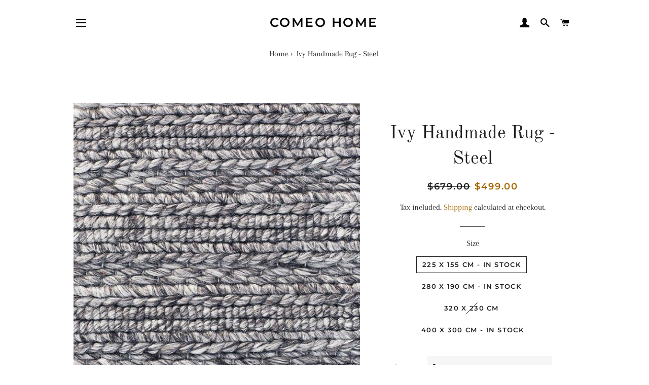

--- FILE ---
content_type: text/html; charset=utf-8
request_url: https://www.comeohome.com.au/products/ivy-handmade-rug-steel
body_size: 31389
content:
<!doctype html>
<html class="no-js" lang="en">
<head>

  <!-- Basic page needs ================================================== -->
  <meta charset="utf-8">
  <meta http-equiv="X-UA-Compatible" content="IE=edge,chrome=1">

  
    <link
      rel="shortcut icon"
      href="//www.comeohome.com.au/cdn/shop/files/Screenshot_14.jpg?crop=center&height=32&v=1618890633&width=32"
      type="image/png" />
  

  <!-- Title and description ============================================= -->
  <title>
    Ivy Handmade Rug - Steel &ndash; Comeo Home
  </title>

  
    <meta name="description" content="In Stock - Ships in 1-2 weeks. Add some texture with warm and cozy Ivy Handmade Rug - Steel.  Soft and luxurious this beautiful rug has been handcrafted by artisans in India.Product Details: Made of 30% viscose and 70% wool Hand-woven in India 2 cm pile height More colours available Notes: Please note that this product">
  

  <!-- Helpers ============================================================ -->
  <!-- /snippets/social-meta-tags.liquid -->




<meta property="og:site_name" content="Comeo Home">
<meta property="og:url" content="https://www.comeohome.com.au/products/ivy-handmade-rug-steel">
<meta property="og:title" content="Ivy Handmade Rug - Steel">
<meta property="og:type" content="product">
<meta property="og:description" content="In Stock - Ships in 1-2 weeks. Add some texture with warm and cozy Ivy Handmade Rug - Steel.  Soft and luxurious this beautiful rug has been handcrafted by artisans in India.Product Details: Made of 30% viscose and 70% wool Hand-woven in India 2 cm pile height More colours available Notes: Please note that this product">

  <meta property="og:price:amount" content="499.00">
  <meta property="og:price:currency" content="AUD">

<meta property="og:image" content="http://www.comeohome.com.au/cdn/shop/products/IvyHandMadeRug-Steel-MainView_1200x1200.jpg?v=1618134086"><meta property="og:image" content="http://www.comeohome.com.au/cdn/shop/products/IvyHandMadeRug-Steel-CornerView_1200x1200.jpg?v=1612698549"><meta property="og:image" content="http://www.comeohome.com.au/cdn/shop/products/IvyHandMadeRug-Steel-SideView_1200x1200.jpg?v=1612698549">
<meta property="og:image:secure_url" content="https://www.comeohome.com.au/cdn/shop/products/IvyHandMadeRug-Steel-MainView_1200x1200.jpg?v=1618134086"><meta property="og:image:secure_url" content="https://www.comeohome.com.au/cdn/shop/products/IvyHandMadeRug-Steel-CornerView_1200x1200.jpg?v=1612698549"><meta property="og:image:secure_url" content="https://www.comeohome.com.au/cdn/shop/products/IvyHandMadeRug-Steel-SideView_1200x1200.jpg?v=1612698549">


<meta name="twitter:card" content="summary_large_image">
<meta name="twitter:title" content="Ivy Handmade Rug - Steel">
<meta name="twitter:description" content="In Stock - Ships in 1-2 weeks. Add some texture with warm and cozy Ivy Handmade Rug - Steel.  Soft and luxurious this beautiful rug has been handcrafted by artisans in India.Product Details: Made of 30% viscose and 70% wool Hand-woven in India 2 cm pile height More colours available Notes: Please note that this product">

  <link rel="canonical" href="https://www.comeohome.com.au/products/ivy-handmade-rug-steel">
  <meta name="viewport" content="width=device-width,initial-scale=1,shrink-to-fit=no">
  <meta name="theme-color" content="#1f2021">

  <!-- CSS ================================================================ -->
  <link href="//www.comeohome.com.au/cdn/shop/t/4/assets/timber.scss.css?v=49996895408881991901759332311" rel="stylesheet" type="text/css" media="all" />
  <link href="//www.comeohome.com.au/cdn/shop/t/4/assets/theme.scss.css?v=95610895606345580411759332310" rel="stylesheet" type="text/css" media="all" />

  <!-- Theme strings/settings for JS ===================================== -->
  <script defer>
    window.theme = window.theme || {};
    theme.strings = {
      zoomClose: "Close (Esc)",
      zoomPrev: "Previous (Left arrow key)",
      zoomNext: "Next (Right arrow key)",
      moneyFormat: "${{amount}}",
      addressError: "Error looking up that address",
      addressNoResults: "No results for that address",
      addressQueryLimit: "You have exceeded the Google API usage limit. Consider upgrading to a \u003ca href=\"https:\/\/developers.google.com\/maps\/premium\/usage-limits\"\u003ePremium Plan\u003c\/a\u003e.",
      authError: "There was a problem authenticating your Google Maps account.",
      cartEmpty: "Your cart is currently empty.",
      cartCookie: "Enable cookies to use the shopping cart",
      cartSavings: "You're saving [savings]",
      productSlideLabel: "Slide [slide_number] of [slide_max]."
    };
    theme.settings = {
      cartType: "page",
      gridType: null
    };
  </script>

  <!-- JS (use async/defer to avoid parser blocking) ====================== -->
  <script src="//www.comeohome.com.au/cdn/shop/t/4/assets/jquery-2.2.3.min.js?v=58211863146907186831630751304" defer></script>
  <script src="//www.comeohome.com.au/cdn/shop/t/4/assets/lazysizes.min.js?v=155223123402716617051630751304" async></script>
  <script src="//www.comeohome.com.au/cdn/shop/t/4/assets/theme.js?v=36273915776091452291630751318" defer></script>

  <!-- Header hook for apps (Shopify/App scripts) ========================= -->
  <style>.spf-filter-loading #gf-products > *:not(.spf-product--skeleton), .spf-filter-loading [data-globo-filter-items] > *:not(.spf-product--skeleton){visibility: hidden; opacity: 0}</style>
<link rel="preconnect" href="https://filter-v8.globosoftware.net" />
<script>
  document.getElementsByTagName('html')[0].classList.add('spf-filter-loading');
  window.addEventListener("globoFilterRenderCompleted",function(e){document.getElementsByTagName('html')[0].classList.remove('spf-filter-loading')})
  window.sortByRelevance = false;
  window.moneyFormat = "${{amount}}";
  window.GloboMoneyFormat = "${{amount}}";
  window.GloboMoneyWithCurrencyFormat = "${{amount}} AUD";
  window.filterPriceRate = 1;
  window.filterPriceAdjustment = 1;

  window.shopCurrency = "AUD";
  window.currentCurrency = "AUD";

  window.isMultiCurrency = false;
  window.globoFilterAssetsUrl = '//www.comeohome.com.au/cdn/shop/t/4/assets/';
  window.assetsUrl = '//www.comeohome.com.au/cdn/shop/t/4/assets/';
  window.filesUrl = '//www.comeohome.com.au/cdn/shop/files/';
  var page_id = 0;
  var globo_filters_json = {"default":0,"237524975781":4544}
  var GloboFilterConfig = {
    api: {
      filterUrl: "https://filter-v8.globosoftware.net/filter",
      searchUrl: "https://filter-v8.globosoftware.net/search",
      url: "https://filter-v8.globosoftware.net",
    },
    shop: {
      name: "Comeo Home",
      url: "https://www.comeohome.com.au",
      domain: "comeo-home.myshopify.com",
      is_multicurrency: true,
      currency: "AUD",
      cur_currency: "AUD",
      cur_locale: "en",
      cur_country: "AU",
      locale: "en",
      root_url: "",
      country_code: "AU",
      product_image: {width: 360, height: 360},
      no_image_url: "https://cdn.shopify.com/s/images/themes/product-1.png",
      themeStoreId: 730,
      swatches:  [],
      newUrlStruct: true,
      translation: {"default":{"search":{"suggestions":"Suggestions","collections":"Collections","pages":"Pages","product":"Product","products":"Products","view_all":"Search for","view_all_products":"View all products","not_found":"Sorry, nothing found for","product_not_found":"No products were found","no_result_keywords_suggestions_title":"Popular searches","no_result_products_suggestions_title":"However, You may like","zero_character_keywords_suggestions_title":"Suggestions","zero_character_popular_searches_title":"Popular searches","zero_character_products_suggestions_title":"Trending products"},"form":{"heading":"Search products","select":"-- Select --","search":"Search","submit":"Search","clear":"Clear"},"filter":{"filter_by":"Filter By","clear_all":"Clear All","view":"View","clear":"Clear","in_stock":"In Stock","out_of_stock":"Out of Stock","ready_to_ship":"Ready to ship","search":"Search options","choose_values":"Choose values"},"sort":{"sort_by":"Sort By","manually":"Featured","availability_in_stock_first":"Availability","relevance":"Relevance","best_selling":"Best Selling","alphabetically_a_z":"Alphabetically, A-Z","alphabetically_z_a":"Alphabetically, Z-A","price_low_to_high":"Price, low to high","price_high_to_low":"Price, high to low","date_new_to_old":"Date, new to old","date_old_to_new":"Date, old to new","sale_off":"% Sale off"},"product":{"add_to_cart":"Add to cart","unavailable":"Unavailable","sold_out":"Sold out","sale":"Sale","load_more":"Load more","limit":"Show","search":"Search products","no_results":"Sorry, there are no products in this collection"}}},
      redirects: null,
      images: ["hero_slide_1.jpg","humm_payment_tile.png","password-page-background.jpg"],
      settings: {"color_body_bg":"#ffffff","color_headings":"#1f2021","color_body_text":"#1f2021","color_borders":"#1f2021","color_button_text":"#ffffff","color_primary":"#1f2021","color_secondary":"#a56600","color_product_background":"#f7f7f7","color_sale_tag":"#a56600","color_input":"#f6f6f6","color_newsletter":"#f4ece8","color_drawer_background":"#f4ece8","color_drawer_text":"#000000","color_drawer_border":"#c7c9cc","color_drawer_button":"#1f2021","color_drawer_button_text":"#ffffff","type_header_family":{"error":"json not allowed for this object"},"type_header_base_size":"30px","type_header_border_thickness":"1px","type_accent_family":{"error":"json not allowed for this object"},"type_accent_transform":true,"type_accent_spacing":true,"type_accent_subheadings":true,"type_base_family":{"error":"json not allowed for this object"},"type_base_size":"16px","type_base_italize_titles":false,"cart_type":"page","cart_notes_enable":true,"social_facebook_link":"https:\/\/www.facebook.com\/comeohome\/","social_twitter_link":"","social_pinterest_link":"https:\/\/www.pinterest.com.au\/comeohome\/_shop\/","social_instagram_link":"https:\/\/www.instagram.com\/comeohome\/","social_snapchat_link":"","social_google_plus_link":"","social_tumblr_link":"","social_youtube_link":"","social_vimeo_link":"","social_fancy_link":"","share_facebook":true,"share_twitter":true,"share_pinterest":true,"favicon":"\/\/www.comeohome.com.au\/cdn\/shop\/files\/Screenshot_14.jpg?v=1618890633","checkout_logo_position":"left","checkout_logo_size":"medium","checkout_body_background_color":"#f4ece8","checkout_input_background_color_mode":"white","checkout_sidebar_background_color":"#fafafa","checkout_heading_font":"-apple-system, BlinkMacSystemFont, 'Segoe UI', Roboto, Helvetica, Arial, sans-serif, 'Apple Color Emoji', 'Segoe UI Emoji', 'Segoe UI Symbol'","checkout_body_font":"-apple-system, BlinkMacSystemFont, 'Segoe UI', Roboto, Helvetica, Arial, sans-serif, 'Apple Color Emoji', 'Segoe UI Emoji', 'Segoe UI Symbol'","checkout_accent_color":"#a26b25","checkout_button_color":"#000000","checkout_error_color":"#e32c2b","customer_layout":"customer_area"},
      separate_options: null,
      home_filter: false,
      page: "product",
      cache: true,
      layout: "theme"
    },
    taxes: null,
    special_countries: null,
    adjustments: null,

    year_make_model: {
      id: null
    },
    filter: {
      id: globo_filters_json[page_id] || globo_filters_json['default'] || 0,
      layout: 3,
      showCount: true,
      isLoadMore: 0,
      filter_on_search_page: true
    },
    search:{
      enable: true,
      zero_character_suggestion: false,
      layout: 1,
    },
    collection: {
      id:0,
      handle:'',
      sort: 'best-selling',
      tags: null,
      vendor: null,
      type: null,
      term: null,
      limit: 24,
      products_count: 0,
      excludeTags: null
    },
    customer: false,
    selector: {
      sortBy: '.collection-sorting',
      pagination: '.pagination, #gf_pagination_wrap',
      products: '.main-content .grid.grid-collage, .main-content .grid-uniform'
    }
  };

</script>
<script defer src="//www.comeohome.com.au/cdn/shop/t/4/assets/v5.globo.filter.lib.js?v=153286147427933891131677031310"></script>

<link rel="preload stylesheet" href="//www.comeohome.com.au/cdn/shop/t/4/assets/v5.globo.search.css?v=36178431668889589591676945691" as="style">




  <script>
    window.addEventListener('globoFilterRenderSearchCompleted', function () {
      if( theme && theme.searchModal && typeof theme.searchModal == "function" ){
        $.magnificPopup.close();
        setTimeout(function(){
          $('.gl-d-searchbox-input').focus();
        }, 600);
      }
      if( timber && timber.Drawers && typeof timber.Drawers.prototype.removeTrapFocus == "function" ){
        timber.Drawers.prototype.removeTrapFocus({
          $container: $('#NavDrawer'),
          namespace: 'drawer_focus'
        });
        setTimeout(function(){
          timber.Drawers.prototype.removeTrapFocus({
            $container: $('#NavDrawer'),
            namespace: 'drawer_focus'
          });
          $('.gl-d-searchbox-input').focus();
        }, 600);
      }
    });
  </script>


  <script>window.performance && window.performance.mark && window.performance.mark('shopify.content_for_header.start');</script><meta name="facebook-domain-verification" content="ks2y5u0ovuwer72ud2rmhy9zte3l2r">
<meta name="facebook-domain-verification" content="tq84bzybfqt5qqxxug1k6moqobe5di">
<meta name="google-site-verification" content="mwm4enyi2uYeTZNdZW1elUu46I2uYRM-hXqa8sSz5tw">
<meta id="shopify-digital-wallet" name="shopify-digital-wallet" content="/53491990693/digital_wallets/dialog">
<meta name="shopify-checkout-api-token" content="3d6a545d9563c3fbbad09127e3a7af6c">
<meta id="in-context-paypal-metadata" data-shop-id="53491990693" data-venmo-supported="false" data-environment="production" data-locale="en_US" data-paypal-v4="true" data-currency="AUD">
<link rel="alternate" type="application/json+oembed" href="https://www.comeohome.com.au/products/ivy-handmade-rug-steel.oembed">
<script async="async" src="/checkouts/internal/preloads.js?locale=en-AU"></script>
<link rel="preconnect" href="https://shop.app" crossorigin="anonymous">
<script async="async" src="https://shop.app/checkouts/internal/preloads.js?locale=en-AU&shop_id=53491990693" crossorigin="anonymous"></script>
<script id="apple-pay-shop-capabilities" type="application/json">{"shopId":53491990693,"countryCode":"AU","currencyCode":"AUD","merchantCapabilities":["supports3DS"],"merchantId":"gid:\/\/shopify\/Shop\/53491990693","merchantName":"Comeo Home","requiredBillingContactFields":["postalAddress","email","phone"],"requiredShippingContactFields":["postalAddress","email","phone"],"shippingType":"shipping","supportedNetworks":["visa","masterCard","amex","jcb"],"total":{"type":"pending","label":"Comeo Home","amount":"1.00"},"shopifyPaymentsEnabled":true,"supportsSubscriptions":true}</script>
<script id="shopify-features" type="application/json">{"accessToken":"3d6a545d9563c3fbbad09127e3a7af6c","betas":["rich-media-storefront-analytics"],"domain":"www.comeohome.com.au","predictiveSearch":true,"shopId":53491990693,"locale":"en"}</script>
<script>var Shopify = Shopify || {};
Shopify.shop = "comeo-home.myshopify.com";
Shopify.locale = "en";
Shopify.currency = {"active":"AUD","rate":"1.0"};
Shopify.country = "AU";
Shopify.theme = {"name":"Mandasa Updated Brooklyn | OPT","id":126795874469,"schema_name":"Brooklyn","schema_version":"17.2.3","theme_store_id":730,"role":"main"};
Shopify.theme.handle = "null";
Shopify.theme.style = {"id":null,"handle":null};
Shopify.cdnHost = "www.comeohome.com.au/cdn";
Shopify.routes = Shopify.routes || {};
Shopify.routes.root = "/";</script>
<script type="module">!function(o){(o.Shopify=o.Shopify||{}).modules=!0}(window);</script>
<script>!function(o){function n(){var o=[];function n(){o.push(Array.prototype.slice.apply(arguments))}return n.q=o,n}var t=o.Shopify=o.Shopify||{};t.loadFeatures=n(),t.autoloadFeatures=n()}(window);</script>
<script>
  window.ShopifyPay = window.ShopifyPay || {};
  window.ShopifyPay.apiHost = "shop.app\/pay";
  window.ShopifyPay.redirectState = null;
</script>
<script id="shop-js-analytics" type="application/json">{"pageType":"product"}</script>
<script defer="defer" async type="module" src="//www.comeohome.com.au/cdn/shopifycloud/shop-js/modules/v2/client.init-shop-cart-sync_BdyHc3Nr.en.esm.js"></script>
<script defer="defer" async type="module" src="//www.comeohome.com.au/cdn/shopifycloud/shop-js/modules/v2/chunk.common_Daul8nwZ.esm.js"></script>
<script type="module">
  await import("//www.comeohome.com.au/cdn/shopifycloud/shop-js/modules/v2/client.init-shop-cart-sync_BdyHc3Nr.en.esm.js");
await import("//www.comeohome.com.au/cdn/shopifycloud/shop-js/modules/v2/chunk.common_Daul8nwZ.esm.js");

  window.Shopify.SignInWithShop?.initShopCartSync?.({"fedCMEnabled":true,"windoidEnabled":true});

</script>
<script>
  window.Shopify = window.Shopify || {};
  if (!window.Shopify.featureAssets) window.Shopify.featureAssets = {};
  window.Shopify.featureAssets['shop-js'] = {"shop-cart-sync":["modules/v2/client.shop-cart-sync_QYOiDySF.en.esm.js","modules/v2/chunk.common_Daul8nwZ.esm.js"],"init-fed-cm":["modules/v2/client.init-fed-cm_DchLp9rc.en.esm.js","modules/v2/chunk.common_Daul8nwZ.esm.js"],"shop-button":["modules/v2/client.shop-button_OV7bAJc5.en.esm.js","modules/v2/chunk.common_Daul8nwZ.esm.js"],"init-windoid":["modules/v2/client.init-windoid_DwxFKQ8e.en.esm.js","modules/v2/chunk.common_Daul8nwZ.esm.js"],"shop-cash-offers":["modules/v2/client.shop-cash-offers_DWtL6Bq3.en.esm.js","modules/v2/chunk.common_Daul8nwZ.esm.js","modules/v2/chunk.modal_CQq8HTM6.esm.js"],"shop-toast-manager":["modules/v2/client.shop-toast-manager_CX9r1SjA.en.esm.js","modules/v2/chunk.common_Daul8nwZ.esm.js"],"init-shop-email-lookup-coordinator":["modules/v2/client.init-shop-email-lookup-coordinator_UhKnw74l.en.esm.js","modules/v2/chunk.common_Daul8nwZ.esm.js"],"pay-button":["modules/v2/client.pay-button_DzxNnLDY.en.esm.js","modules/v2/chunk.common_Daul8nwZ.esm.js"],"avatar":["modules/v2/client.avatar_BTnouDA3.en.esm.js"],"init-shop-cart-sync":["modules/v2/client.init-shop-cart-sync_BdyHc3Nr.en.esm.js","modules/v2/chunk.common_Daul8nwZ.esm.js"],"shop-login-button":["modules/v2/client.shop-login-button_D8B466_1.en.esm.js","modules/v2/chunk.common_Daul8nwZ.esm.js","modules/v2/chunk.modal_CQq8HTM6.esm.js"],"init-customer-accounts-sign-up":["modules/v2/client.init-customer-accounts-sign-up_C8fpPm4i.en.esm.js","modules/v2/client.shop-login-button_D8B466_1.en.esm.js","modules/v2/chunk.common_Daul8nwZ.esm.js","modules/v2/chunk.modal_CQq8HTM6.esm.js"],"init-shop-for-new-customer-accounts":["modules/v2/client.init-shop-for-new-customer-accounts_CVTO0Ztu.en.esm.js","modules/v2/client.shop-login-button_D8B466_1.en.esm.js","modules/v2/chunk.common_Daul8nwZ.esm.js","modules/v2/chunk.modal_CQq8HTM6.esm.js"],"init-customer-accounts":["modules/v2/client.init-customer-accounts_dRgKMfrE.en.esm.js","modules/v2/client.shop-login-button_D8B466_1.en.esm.js","modules/v2/chunk.common_Daul8nwZ.esm.js","modules/v2/chunk.modal_CQq8HTM6.esm.js"],"shop-follow-button":["modules/v2/client.shop-follow-button_CkZpjEct.en.esm.js","modules/v2/chunk.common_Daul8nwZ.esm.js","modules/v2/chunk.modal_CQq8HTM6.esm.js"],"lead-capture":["modules/v2/client.lead-capture_BntHBhfp.en.esm.js","modules/v2/chunk.common_Daul8nwZ.esm.js","modules/v2/chunk.modal_CQq8HTM6.esm.js"],"checkout-modal":["modules/v2/client.checkout-modal_CfxcYbTm.en.esm.js","modules/v2/chunk.common_Daul8nwZ.esm.js","modules/v2/chunk.modal_CQq8HTM6.esm.js"],"shop-login":["modules/v2/client.shop-login_Da4GZ2H6.en.esm.js","modules/v2/chunk.common_Daul8nwZ.esm.js","modules/v2/chunk.modal_CQq8HTM6.esm.js"],"payment-terms":["modules/v2/client.payment-terms_MV4M3zvL.en.esm.js","modules/v2/chunk.common_Daul8nwZ.esm.js","modules/v2/chunk.modal_CQq8HTM6.esm.js"]};
</script>
<script>(function() {
  var isLoaded = false;
  function asyncLoad() {
    if (isLoaded) return;
    isLoaded = true;
    var urls = ["https:\/\/js.smile.io\/v1\/smile-shopify.js?shop=comeo-home.myshopify.com","\/\/code.tidio.co\/i7dllfpgye3g2kah4hcreuzbygcb8u2x.js?shop=comeo-home.myshopify.com","https:\/\/formbuilder.hulkapps.com\/skeletopapp.js?shop=comeo-home.myshopify.com","https:\/\/cdn.prooffactor.com\/javascript\/dist\/1.0\/jcr-widget.js?account_id=shopify:comeo-home.myshopify.com\u0026shop=comeo-home.myshopify.com","https:\/\/loox.io\/widget\/QvpMBHbjdR\/loox.1678244687630.js?shop=comeo-home.myshopify.com"];
    for (var i = 0; i < urls.length; i++) {
      var s = document.createElement('script');
      s.type = 'text/javascript';
      s.async = true;
      s.src = urls[i];
      var x = document.getElementsByTagName('script')[0];
      x.parentNode.insertBefore(s, x);
    }
  };
  if(window.attachEvent) {
    window.attachEvent('onload', asyncLoad);
  } else {
    window.addEventListener('load', asyncLoad, false);
  }
})();</script>
<script id="__st">var __st={"a":53491990693,"offset":39600,"reqid":"23fdd881-8955-4cae-9a3c-d5c04b678768-1769019051","pageurl":"www.comeohome.com.au\/products\/ivy-handmade-rug-steel","u":"2ca5a62227e3","p":"product","rtyp":"product","rid":6157912277157};</script>
<script>window.ShopifyPaypalV4VisibilityTracking = true;</script>
<script id="captcha-bootstrap">!function(){'use strict';const t='contact',e='account',n='new_comment',o=[[t,t],['blogs',n],['comments',n],[t,'customer']],c=[[e,'customer_login'],[e,'guest_login'],[e,'recover_customer_password'],[e,'create_customer']],r=t=>t.map((([t,e])=>`form[action*='/${t}']:not([data-nocaptcha='true']) input[name='form_type'][value='${e}']`)).join(','),a=t=>()=>t?[...document.querySelectorAll(t)].map((t=>t.form)):[];function s(){const t=[...o],e=r(t);return a(e)}const i='password',u='form_key',d=['recaptcha-v3-token','g-recaptcha-response','h-captcha-response',i],f=()=>{try{return window.sessionStorage}catch{return}},m='__shopify_v',_=t=>t.elements[u];function p(t,e,n=!1){try{const o=window.sessionStorage,c=JSON.parse(o.getItem(e)),{data:r}=function(t){const{data:e,action:n}=t;return t[m]||n?{data:e,action:n}:{data:t,action:n}}(c);for(const[e,n]of Object.entries(r))t.elements[e]&&(t.elements[e].value=n);n&&o.removeItem(e)}catch(o){console.error('form repopulation failed',{error:o})}}const l='form_type',E='cptcha';function T(t){t.dataset[E]=!0}const w=window,h=w.document,L='Shopify',v='ce_forms',y='captcha';let A=!1;((t,e)=>{const n=(g='f06e6c50-85a8-45c8-87d0-21a2b65856fe',I='https://cdn.shopify.com/shopifycloud/storefront-forms-hcaptcha/ce_storefront_forms_captcha_hcaptcha.v1.5.2.iife.js',D={infoText:'Protected by hCaptcha',privacyText:'Privacy',termsText:'Terms'},(t,e,n)=>{const o=w[L][v],c=o.bindForm;if(c)return c(t,g,e,D).then(n);var r;o.q.push([[t,g,e,D],n]),r=I,A||(h.body.append(Object.assign(h.createElement('script'),{id:'captcha-provider',async:!0,src:r})),A=!0)});var g,I,D;w[L]=w[L]||{},w[L][v]=w[L][v]||{},w[L][v].q=[],w[L][y]=w[L][y]||{},w[L][y].protect=function(t,e){n(t,void 0,e),T(t)},Object.freeze(w[L][y]),function(t,e,n,w,h,L){const[v,y,A,g]=function(t,e,n){const i=e?o:[],u=t?c:[],d=[...i,...u],f=r(d),m=r(i),_=r(d.filter((([t,e])=>n.includes(e))));return[a(f),a(m),a(_),s()]}(w,h,L),I=t=>{const e=t.target;return e instanceof HTMLFormElement?e:e&&e.form},D=t=>v().includes(t);t.addEventListener('submit',(t=>{const e=I(t);if(!e)return;const n=D(e)&&!e.dataset.hcaptchaBound&&!e.dataset.recaptchaBound,o=_(e),c=g().includes(e)&&(!o||!o.value);(n||c)&&t.preventDefault(),c&&!n&&(function(t){try{if(!f())return;!function(t){const e=f();if(!e)return;const n=_(t);if(!n)return;const o=n.value;o&&e.removeItem(o)}(t);const e=Array.from(Array(32),(()=>Math.random().toString(36)[2])).join('');!function(t,e){_(t)||t.append(Object.assign(document.createElement('input'),{type:'hidden',name:u})),t.elements[u].value=e}(t,e),function(t,e){const n=f();if(!n)return;const o=[...t.querySelectorAll(`input[type='${i}']`)].map((({name:t})=>t)),c=[...d,...o],r={};for(const[a,s]of new FormData(t).entries())c.includes(a)||(r[a]=s);n.setItem(e,JSON.stringify({[m]:1,action:t.action,data:r}))}(t,e)}catch(e){console.error('failed to persist form',e)}}(e),e.submit())}));const S=(t,e)=>{t&&!t.dataset[E]&&(n(t,e.some((e=>e===t))),T(t))};for(const o of['focusin','change'])t.addEventListener(o,(t=>{const e=I(t);D(e)&&S(e,y())}));const B=e.get('form_key'),M=e.get(l),P=B&&M;t.addEventListener('DOMContentLoaded',(()=>{const t=y();if(P)for(const e of t)e.elements[l].value===M&&p(e,B);[...new Set([...A(),...v().filter((t=>'true'===t.dataset.shopifyCaptcha))])].forEach((e=>S(e,t)))}))}(h,new URLSearchParams(w.location.search),n,t,e,['guest_login'])})(!0,!0)}();</script>
<script integrity="sha256-4kQ18oKyAcykRKYeNunJcIwy7WH5gtpwJnB7kiuLZ1E=" data-source-attribution="shopify.loadfeatures" defer="defer" src="//www.comeohome.com.au/cdn/shopifycloud/storefront/assets/storefront/load_feature-a0a9edcb.js" crossorigin="anonymous"></script>
<script crossorigin="anonymous" defer="defer" src="//www.comeohome.com.au/cdn/shopifycloud/storefront/assets/shopify_pay/storefront-65b4c6d7.js?v=20250812"></script>
<script data-source-attribution="shopify.dynamic_checkout.dynamic.init">var Shopify=Shopify||{};Shopify.PaymentButton=Shopify.PaymentButton||{isStorefrontPortableWallets:!0,init:function(){window.Shopify.PaymentButton.init=function(){};var t=document.createElement("script");t.src="https://www.comeohome.com.au/cdn/shopifycloud/portable-wallets/latest/portable-wallets.en.js",t.type="module",document.head.appendChild(t)}};
</script>
<script data-source-attribution="shopify.dynamic_checkout.buyer_consent">
  function portableWalletsHideBuyerConsent(e){var t=document.getElementById("shopify-buyer-consent"),n=document.getElementById("shopify-subscription-policy-button");t&&n&&(t.classList.add("hidden"),t.setAttribute("aria-hidden","true"),n.removeEventListener("click",e))}function portableWalletsShowBuyerConsent(e){var t=document.getElementById("shopify-buyer-consent"),n=document.getElementById("shopify-subscription-policy-button");t&&n&&(t.classList.remove("hidden"),t.removeAttribute("aria-hidden"),n.addEventListener("click",e))}window.Shopify?.PaymentButton&&(window.Shopify.PaymentButton.hideBuyerConsent=portableWalletsHideBuyerConsent,window.Shopify.PaymentButton.showBuyerConsent=portableWalletsShowBuyerConsent);
</script>
<script data-source-attribution="shopify.dynamic_checkout.cart.bootstrap">document.addEventListener("DOMContentLoaded",(function(){function t(){return document.querySelector("shopify-accelerated-checkout-cart, shopify-accelerated-checkout")}if(t())Shopify.PaymentButton.init();else{new MutationObserver((function(e,n){t()&&(Shopify.PaymentButton.init(),n.disconnect())})).observe(document.body,{childList:!0,subtree:!0})}}));
</script>
<link id="shopify-accelerated-checkout-styles" rel="stylesheet" media="screen" href="https://www.comeohome.com.au/cdn/shopifycloud/portable-wallets/latest/accelerated-checkout-backwards-compat.css" crossorigin="anonymous">
<style id="shopify-accelerated-checkout-cart">
        #shopify-buyer-consent {
  margin-top: 1em;
  display: inline-block;
  width: 100%;
}

#shopify-buyer-consent.hidden {
  display: none;
}

#shopify-subscription-policy-button {
  background: none;
  border: none;
  padding: 0;
  text-decoration: underline;
  font-size: inherit;
  cursor: pointer;
}

#shopify-subscription-policy-button::before {
  box-shadow: none;
}

      </style>

<script>window.performance && window.performance.mark && window.performance.mark('shopify.content_for_header.end');</script>

  <script src="//www.comeohome.com.au/cdn/shop/t/4/assets/modernizr.min.js?v=21391054748206432451630751305" defer></script>

  
  

  <!-- PayPal Messages (external) ======================================== -->
  
  <script
    src="https://www.paypal.com/sdk/js?client-id=AW7VwEDN3WBMaAQ9ZfHsECUufcA52IzTxr1TCGy3iDDdUmrgwbkEMipzz0sJGCBRIfCFzrlJURPhvfur&components=messages"
    data-namespace="PayPalSDK"
    async>
  </script>
  

  <script>var loox_global_hash = '1708340171072';</script><style>.loox-reviews-default { max-width: 1200px; margin: 0 auto; }.loox-rating .loox-icon { color:#EBBF20; }
:root { --lxs-rating-icon-color: #EBBF20; }</style>
<link href="https://monorail-edge.shopifysvc.com" rel="dns-prefetch">
<script>(function(){if ("sendBeacon" in navigator && "performance" in window) {try {var session_token_from_headers = performance.getEntriesByType('navigation')[0].serverTiming.find(x => x.name == '_s').description;} catch {var session_token_from_headers = undefined;}var session_cookie_matches = document.cookie.match(/_shopify_s=([^;]*)/);var session_token_from_cookie = session_cookie_matches && session_cookie_matches.length === 2 ? session_cookie_matches[1] : "";var session_token = session_token_from_headers || session_token_from_cookie || "";function handle_abandonment_event(e) {var entries = performance.getEntries().filter(function(entry) {return /monorail-edge.shopifysvc.com/.test(entry.name);});if (!window.abandonment_tracked && entries.length === 0) {window.abandonment_tracked = true;var currentMs = Date.now();var navigation_start = performance.timing.navigationStart;var payload = {shop_id: 53491990693,url: window.location.href,navigation_start,duration: currentMs - navigation_start,session_token,page_type: "product"};window.navigator.sendBeacon("https://monorail-edge.shopifysvc.com/v1/produce", JSON.stringify({schema_id: "online_store_buyer_site_abandonment/1.1",payload: payload,metadata: {event_created_at_ms: currentMs,event_sent_at_ms: currentMs}}));}}window.addEventListener('pagehide', handle_abandonment_event);}}());</script>
<script id="web-pixels-manager-setup">(function e(e,d,r,n,o){if(void 0===o&&(o={}),!Boolean(null===(a=null===(i=window.Shopify)||void 0===i?void 0:i.analytics)||void 0===a?void 0:a.replayQueue)){var i,a;window.Shopify=window.Shopify||{};var t=window.Shopify;t.analytics=t.analytics||{};var s=t.analytics;s.replayQueue=[],s.publish=function(e,d,r){return s.replayQueue.push([e,d,r]),!0};try{self.performance.mark("wpm:start")}catch(e){}var l=function(){var e={modern:/Edge?\/(1{2}[4-9]|1[2-9]\d|[2-9]\d{2}|\d{4,})\.\d+(\.\d+|)|Firefox\/(1{2}[4-9]|1[2-9]\d|[2-9]\d{2}|\d{4,})\.\d+(\.\d+|)|Chrom(ium|e)\/(9{2}|\d{3,})\.\d+(\.\d+|)|(Maci|X1{2}).+ Version\/(15\.\d+|(1[6-9]|[2-9]\d|\d{3,})\.\d+)([,.]\d+|)( \(\w+\)|)( Mobile\/\w+|) Safari\/|Chrome.+OPR\/(9{2}|\d{3,})\.\d+\.\d+|(CPU[ +]OS|iPhone[ +]OS|CPU[ +]iPhone|CPU IPhone OS|CPU iPad OS)[ +]+(15[._]\d+|(1[6-9]|[2-9]\d|\d{3,})[._]\d+)([._]\d+|)|Android:?[ /-](13[3-9]|1[4-9]\d|[2-9]\d{2}|\d{4,})(\.\d+|)(\.\d+|)|Android.+Firefox\/(13[5-9]|1[4-9]\d|[2-9]\d{2}|\d{4,})\.\d+(\.\d+|)|Android.+Chrom(ium|e)\/(13[3-9]|1[4-9]\d|[2-9]\d{2}|\d{4,})\.\d+(\.\d+|)|SamsungBrowser\/([2-9]\d|\d{3,})\.\d+/,legacy:/Edge?\/(1[6-9]|[2-9]\d|\d{3,})\.\d+(\.\d+|)|Firefox\/(5[4-9]|[6-9]\d|\d{3,})\.\d+(\.\d+|)|Chrom(ium|e)\/(5[1-9]|[6-9]\d|\d{3,})\.\d+(\.\d+|)([\d.]+$|.*Safari\/(?![\d.]+ Edge\/[\d.]+$))|(Maci|X1{2}).+ Version\/(10\.\d+|(1[1-9]|[2-9]\d|\d{3,})\.\d+)([,.]\d+|)( \(\w+\)|)( Mobile\/\w+|) Safari\/|Chrome.+OPR\/(3[89]|[4-9]\d|\d{3,})\.\d+\.\d+|(CPU[ +]OS|iPhone[ +]OS|CPU[ +]iPhone|CPU IPhone OS|CPU iPad OS)[ +]+(10[._]\d+|(1[1-9]|[2-9]\d|\d{3,})[._]\d+)([._]\d+|)|Android:?[ /-](13[3-9]|1[4-9]\d|[2-9]\d{2}|\d{4,})(\.\d+|)(\.\d+|)|Mobile Safari.+OPR\/([89]\d|\d{3,})\.\d+\.\d+|Android.+Firefox\/(13[5-9]|1[4-9]\d|[2-9]\d{2}|\d{4,})\.\d+(\.\d+|)|Android.+Chrom(ium|e)\/(13[3-9]|1[4-9]\d|[2-9]\d{2}|\d{4,})\.\d+(\.\d+|)|Android.+(UC? ?Browser|UCWEB|U3)[ /]?(15\.([5-9]|\d{2,})|(1[6-9]|[2-9]\d|\d{3,})\.\d+)\.\d+|SamsungBrowser\/(5\.\d+|([6-9]|\d{2,})\.\d+)|Android.+MQ{2}Browser\/(14(\.(9|\d{2,})|)|(1[5-9]|[2-9]\d|\d{3,})(\.\d+|))(\.\d+|)|K[Aa][Ii]OS\/(3\.\d+|([4-9]|\d{2,})\.\d+)(\.\d+|)/},d=e.modern,r=e.legacy,n=navigator.userAgent;return n.match(d)?"modern":n.match(r)?"legacy":"unknown"}(),u="modern"===l?"modern":"legacy",c=(null!=n?n:{modern:"",legacy:""})[u],f=function(e){return[e.baseUrl,"/wpm","/b",e.hashVersion,"modern"===e.buildTarget?"m":"l",".js"].join("")}({baseUrl:d,hashVersion:r,buildTarget:u}),m=function(e){var d=e.version,r=e.bundleTarget,n=e.surface,o=e.pageUrl,i=e.monorailEndpoint;return{emit:function(e){var a=e.status,t=e.errorMsg,s=(new Date).getTime(),l=JSON.stringify({metadata:{event_sent_at_ms:s},events:[{schema_id:"web_pixels_manager_load/3.1",payload:{version:d,bundle_target:r,page_url:o,status:a,surface:n,error_msg:t},metadata:{event_created_at_ms:s}}]});if(!i)return console&&console.warn&&console.warn("[Web Pixels Manager] No Monorail endpoint provided, skipping logging."),!1;try{return self.navigator.sendBeacon.bind(self.navigator)(i,l)}catch(e){}var u=new XMLHttpRequest;try{return u.open("POST",i,!0),u.setRequestHeader("Content-Type","text/plain"),u.send(l),!0}catch(e){return console&&console.warn&&console.warn("[Web Pixels Manager] Got an unhandled error while logging to Monorail."),!1}}}}({version:r,bundleTarget:l,surface:e.surface,pageUrl:self.location.href,monorailEndpoint:e.monorailEndpoint});try{o.browserTarget=l,function(e){var d=e.src,r=e.async,n=void 0===r||r,o=e.onload,i=e.onerror,a=e.sri,t=e.scriptDataAttributes,s=void 0===t?{}:t,l=document.createElement("script"),u=document.querySelector("head"),c=document.querySelector("body");if(l.async=n,l.src=d,a&&(l.integrity=a,l.crossOrigin="anonymous"),s)for(var f in s)if(Object.prototype.hasOwnProperty.call(s,f))try{l.dataset[f]=s[f]}catch(e){}if(o&&l.addEventListener("load",o),i&&l.addEventListener("error",i),u)u.appendChild(l);else{if(!c)throw new Error("Did not find a head or body element to append the script");c.appendChild(l)}}({src:f,async:!0,onload:function(){if(!function(){var e,d;return Boolean(null===(d=null===(e=window.Shopify)||void 0===e?void 0:e.analytics)||void 0===d?void 0:d.initialized)}()){var d=window.webPixelsManager.init(e)||void 0;if(d){var r=window.Shopify.analytics;r.replayQueue.forEach((function(e){var r=e[0],n=e[1],o=e[2];d.publishCustomEvent(r,n,o)})),r.replayQueue=[],r.publish=d.publishCustomEvent,r.visitor=d.visitor,r.initialized=!0}}},onerror:function(){return m.emit({status:"failed",errorMsg:"".concat(f," has failed to load")})},sri:function(e){var d=/^sha384-[A-Za-z0-9+/=]+$/;return"string"==typeof e&&d.test(e)}(c)?c:"",scriptDataAttributes:o}),m.emit({status:"loading"})}catch(e){m.emit({status:"failed",errorMsg:(null==e?void 0:e.message)||"Unknown error"})}}})({shopId: 53491990693,storefrontBaseUrl: "https://www.comeohome.com.au",extensionsBaseUrl: "https://extensions.shopifycdn.com/cdn/shopifycloud/web-pixels-manager",monorailEndpoint: "https://monorail-edge.shopifysvc.com/unstable/produce_batch",surface: "storefront-renderer",enabledBetaFlags: ["2dca8a86"],webPixelsConfigList: [{"id":"556990629","configuration":"{\"pixelCode\":\"CCUN0TBC77UC0SSMH6S0\"}","eventPayloadVersion":"v1","runtimeContext":"STRICT","scriptVersion":"22e92c2ad45662f435e4801458fb78cc","type":"APP","apiClientId":4383523,"privacyPurposes":["ANALYTICS","MARKETING","SALE_OF_DATA"],"dataSharingAdjustments":{"protectedCustomerApprovalScopes":["read_customer_address","read_customer_email","read_customer_name","read_customer_personal_data","read_customer_phone"]}},{"id":"546472101","configuration":"{\"config\":\"{\\\"pixel_id\\\":\\\"G-BJMRNCG29K\\\",\\\"target_country\\\":\\\"AU\\\",\\\"gtag_events\\\":[{\\\"type\\\":\\\"begin_checkout\\\",\\\"action_label\\\":\\\"G-BJMRNCG29K\\\"},{\\\"type\\\":\\\"search\\\",\\\"action_label\\\":\\\"G-BJMRNCG29K\\\"},{\\\"type\\\":\\\"view_item\\\",\\\"action_label\\\":[\\\"G-BJMRNCG29K\\\",\\\"MC-793N05R4MF\\\"]},{\\\"type\\\":\\\"purchase\\\",\\\"action_label\\\":[\\\"G-BJMRNCG29K\\\",\\\"MC-793N05R4MF\\\"]},{\\\"type\\\":\\\"page_view\\\",\\\"action_label\\\":[\\\"G-BJMRNCG29K\\\",\\\"MC-793N05R4MF\\\"]},{\\\"type\\\":\\\"add_payment_info\\\",\\\"action_label\\\":\\\"G-BJMRNCG29K\\\"},{\\\"type\\\":\\\"add_to_cart\\\",\\\"action_label\\\":\\\"G-BJMRNCG29K\\\"}],\\\"enable_monitoring_mode\\\":false}\"}","eventPayloadVersion":"v1","runtimeContext":"OPEN","scriptVersion":"b2a88bafab3e21179ed38636efcd8a93","type":"APP","apiClientId":1780363,"privacyPurposes":[],"dataSharingAdjustments":{"protectedCustomerApprovalScopes":["read_customer_address","read_customer_email","read_customer_name","read_customer_personal_data","read_customer_phone"]}},{"id":"261161125","configuration":"{\"pixel_id\":\"493258168617589\",\"pixel_type\":\"facebook_pixel\",\"metaapp_system_user_token\":\"-\"}","eventPayloadVersion":"v1","runtimeContext":"OPEN","scriptVersion":"ca16bc87fe92b6042fbaa3acc2fbdaa6","type":"APP","apiClientId":2329312,"privacyPurposes":["ANALYTICS","MARKETING","SALE_OF_DATA"],"dataSharingAdjustments":{"protectedCustomerApprovalScopes":["read_customer_address","read_customer_email","read_customer_name","read_customer_personal_data","read_customer_phone"]}},{"id":"95355045","configuration":"{\"tagID\":\"2612458280521\"}","eventPayloadVersion":"v1","runtimeContext":"STRICT","scriptVersion":"18031546ee651571ed29edbe71a3550b","type":"APP","apiClientId":3009811,"privacyPurposes":["ANALYTICS","MARKETING","SALE_OF_DATA"],"dataSharingAdjustments":{"protectedCustomerApprovalScopes":["read_customer_address","read_customer_email","read_customer_name","read_customer_personal_data","read_customer_phone"]}},{"id":"shopify-app-pixel","configuration":"{}","eventPayloadVersion":"v1","runtimeContext":"STRICT","scriptVersion":"0450","apiClientId":"shopify-pixel","type":"APP","privacyPurposes":["ANALYTICS","MARKETING"]},{"id":"shopify-custom-pixel","eventPayloadVersion":"v1","runtimeContext":"LAX","scriptVersion":"0450","apiClientId":"shopify-pixel","type":"CUSTOM","privacyPurposes":["ANALYTICS","MARKETING"]}],isMerchantRequest: false,initData: {"shop":{"name":"Comeo Home","paymentSettings":{"currencyCode":"AUD"},"myshopifyDomain":"comeo-home.myshopify.com","countryCode":"AU","storefrontUrl":"https:\/\/www.comeohome.com.au"},"customer":null,"cart":null,"checkout":null,"productVariants":[{"price":{"amount":499.0,"currencyCode":"AUD"},"product":{"title":"Ivy Handmade Rug - Steel","vendor":"UN","id":"6157912277157","untranslatedTitle":"Ivy Handmade Rug - Steel","url":"\/products\/ivy-handmade-rug-steel","type":""},"id":"37863625523365","image":{"src":"\/\/www.comeohome.com.au\/cdn\/shop\/products\/IvyHandMadeRug-Steel-MainView.jpg?v=1618134086"},"sku":"HST-801-STE-225X155","title":"225 x 155 cm - in stock","untranslatedTitle":"225 x 155 cm - in stock"},{"price":{"amount":779.0,"currencyCode":"AUD"},"product":{"title":"Ivy Handmade Rug - Steel","vendor":"UN","id":"6157912277157","untranslatedTitle":"Ivy Handmade Rug - Steel","url":"\/products\/ivy-handmade-rug-steel","type":""},"id":"37863625556133","image":{"src":"\/\/www.comeohome.com.au\/cdn\/shop\/products\/IvyHandMadeRug-Steel-MainView.jpg?v=1618134086"},"sku":"HST-801-STE-280X190","title":"280 x 190 cm -  in stock","untranslatedTitle":"280 x 190 cm -  in stock"},{"price":{"amount":995.0,"currencyCode":"AUD"},"product":{"title":"Ivy Handmade Rug - Steel","vendor":"UN","id":"6157912277157","untranslatedTitle":"Ivy Handmade Rug - Steel","url":"\/products\/ivy-handmade-rug-steel","type":""},"id":"37863625588901","image":{"src":"\/\/www.comeohome.com.au\/cdn\/shop\/products\/IvyHandMadeRug-Steel-MainView.jpg?v=1618134086"},"sku":"HST-801-STE-320X230","title":"320 x 230 cm","untranslatedTitle":"320 x 230 cm"},{"price":{"amount":1789.0,"currencyCode":"AUD"},"product":{"title":"Ivy Handmade Rug - Steel","vendor":"UN","id":"6157912277157","untranslatedTitle":"Ivy Handmade Rug - Steel","url":"\/products\/ivy-handmade-rug-steel","type":""},"id":"40825935855781","image":{"src":"\/\/www.comeohome.com.au\/cdn\/shop\/products\/IvyHandMadeRug-Steel-MainView.jpg?v=1618134086"},"sku":"","title":"400  x 300 cm - in stock","untranslatedTitle":"400  x 300 cm - in stock"}],"purchasingCompany":null},},"https://www.comeohome.com.au/cdn","fcfee988w5aeb613cpc8e4bc33m6693e112",{"modern":"","legacy":""},{"shopId":"53491990693","storefrontBaseUrl":"https:\/\/www.comeohome.com.au","extensionBaseUrl":"https:\/\/extensions.shopifycdn.com\/cdn\/shopifycloud\/web-pixels-manager","surface":"storefront-renderer","enabledBetaFlags":"[\"2dca8a86\"]","isMerchantRequest":"false","hashVersion":"fcfee988w5aeb613cpc8e4bc33m6693e112","publish":"custom","events":"[[\"page_viewed\",{}],[\"product_viewed\",{\"productVariant\":{\"price\":{\"amount\":499.0,\"currencyCode\":\"AUD\"},\"product\":{\"title\":\"Ivy Handmade Rug - Steel\",\"vendor\":\"UN\",\"id\":\"6157912277157\",\"untranslatedTitle\":\"Ivy Handmade Rug - Steel\",\"url\":\"\/products\/ivy-handmade-rug-steel\",\"type\":\"\"},\"id\":\"37863625523365\",\"image\":{\"src\":\"\/\/www.comeohome.com.au\/cdn\/shop\/products\/IvyHandMadeRug-Steel-MainView.jpg?v=1618134086\"},\"sku\":\"HST-801-STE-225X155\",\"title\":\"225 x 155 cm - in stock\",\"untranslatedTitle\":\"225 x 155 cm - in stock\"}}]]"});</script><script>
  window.ShopifyAnalytics = window.ShopifyAnalytics || {};
  window.ShopifyAnalytics.meta = window.ShopifyAnalytics.meta || {};
  window.ShopifyAnalytics.meta.currency = 'AUD';
  var meta = {"product":{"id":6157912277157,"gid":"gid:\/\/shopify\/Product\/6157912277157","vendor":"UN","type":"","handle":"ivy-handmade-rug-steel","variants":[{"id":37863625523365,"price":49900,"name":"Ivy Handmade Rug - Steel - 225 x 155 cm - in stock","public_title":"225 x 155 cm - in stock","sku":"HST-801-STE-225X155"},{"id":37863625556133,"price":77900,"name":"Ivy Handmade Rug - Steel - 280 x 190 cm -  in stock","public_title":"280 x 190 cm -  in stock","sku":"HST-801-STE-280X190"},{"id":37863625588901,"price":99500,"name":"Ivy Handmade Rug - Steel - 320 x 230 cm","public_title":"320 x 230 cm","sku":"HST-801-STE-320X230"},{"id":40825935855781,"price":178900,"name":"Ivy Handmade Rug - Steel - 400  x 300 cm - in stock","public_title":"400  x 300 cm - in stock","sku":""}],"remote":false},"page":{"pageType":"product","resourceType":"product","resourceId":6157912277157,"requestId":"23fdd881-8955-4cae-9a3c-d5c04b678768-1769019051"}};
  for (var attr in meta) {
    window.ShopifyAnalytics.meta[attr] = meta[attr];
  }
</script>
<script class="analytics">
  (function () {
    var customDocumentWrite = function(content) {
      var jquery = null;

      if (window.jQuery) {
        jquery = window.jQuery;
      } else if (window.Checkout && window.Checkout.$) {
        jquery = window.Checkout.$;
      }

      if (jquery) {
        jquery('body').append(content);
      }
    };

    var hasLoggedConversion = function(token) {
      if (token) {
        return document.cookie.indexOf('loggedConversion=' + token) !== -1;
      }
      return false;
    }

    var setCookieIfConversion = function(token) {
      if (token) {
        var twoMonthsFromNow = new Date(Date.now());
        twoMonthsFromNow.setMonth(twoMonthsFromNow.getMonth() + 2);

        document.cookie = 'loggedConversion=' + token + '; expires=' + twoMonthsFromNow;
      }
    }

    var trekkie = window.ShopifyAnalytics.lib = window.trekkie = window.trekkie || [];
    if (trekkie.integrations) {
      return;
    }
    trekkie.methods = [
      'identify',
      'page',
      'ready',
      'track',
      'trackForm',
      'trackLink'
    ];
    trekkie.factory = function(method) {
      return function() {
        var args = Array.prototype.slice.call(arguments);
        args.unshift(method);
        trekkie.push(args);
        return trekkie;
      };
    };
    for (var i = 0; i < trekkie.methods.length; i++) {
      var key = trekkie.methods[i];
      trekkie[key] = trekkie.factory(key);
    }
    trekkie.load = function(config) {
      trekkie.config = config || {};
      trekkie.config.initialDocumentCookie = document.cookie;
      var first = document.getElementsByTagName('script')[0];
      var script = document.createElement('script');
      script.type = 'text/javascript';
      script.onerror = function(e) {
        var scriptFallback = document.createElement('script');
        scriptFallback.type = 'text/javascript';
        scriptFallback.onerror = function(error) {
                var Monorail = {
      produce: function produce(monorailDomain, schemaId, payload) {
        var currentMs = new Date().getTime();
        var event = {
          schema_id: schemaId,
          payload: payload,
          metadata: {
            event_created_at_ms: currentMs,
            event_sent_at_ms: currentMs
          }
        };
        return Monorail.sendRequest("https://" + monorailDomain + "/v1/produce", JSON.stringify(event));
      },
      sendRequest: function sendRequest(endpointUrl, payload) {
        // Try the sendBeacon API
        if (window && window.navigator && typeof window.navigator.sendBeacon === 'function' && typeof window.Blob === 'function' && !Monorail.isIos12()) {
          var blobData = new window.Blob([payload], {
            type: 'text/plain'
          });

          if (window.navigator.sendBeacon(endpointUrl, blobData)) {
            return true;
          } // sendBeacon was not successful

        } // XHR beacon

        var xhr = new XMLHttpRequest();

        try {
          xhr.open('POST', endpointUrl);
          xhr.setRequestHeader('Content-Type', 'text/plain');
          xhr.send(payload);
        } catch (e) {
          console.log(e);
        }

        return false;
      },
      isIos12: function isIos12() {
        return window.navigator.userAgent.lastIndexOf('iPhone; CPU iPhone OS 12_') !== -1 || window.navigator.userAgent.lastIndexOf('iPad; CPU OS 12_') !== -1;
      }
    };
    Monorail.produce('monorail-edge.shopifysvc.com',
      'trekkie_storefront_load_errors/1.1',
      {shop_id: 53491990693,
      theme_id: 126795874469,
      app_name: "storefront",
      context_url: window.location.href,
      source_url: "//www.comeohome.com.au/cdn/s/trekkie.storefront.cd680fe47e6c39ca5d5df5f0a32d569bc48c0f27.min.js"});

        };
        scriptFallback.async = true;
        scriptFallback.src = '//www.comeohome.com.au/cdn/s/trekkie.storefront.cd680fe47e6c39ca5d5df5f0a32d569bc48c0f27.min.js';
        first.parentNode.insertBefore(scriptFallback, first);
      };
      script.async = true;
      script.src = '//www.comeohome.com.au/cdn/s/trekkie.storefront.cd680fe47e6c39ca5d5df5f0a32d569bc48c0f27.min.js';
      first.parentNode.insertBefore(script, first);
    };
    trekkie.load(
      {"Trekkie":{"appName":"storefront","development":false,"defaultAttributes":{"shopId":53491990693,"isMerchantRequest":null,"themeId":126795874469,"themeCityHash":"9025068390240854910","contentLanguage":"en","currency":"AUD","eventMetadataId":"cf847a73-8283-46df-a48a-4979ef344f0e"},"isServerSideCookieWritingEnabled":true,"monorailRegion":"shop_domain","enabledBetaFlags":["65f19447"]},"Session Attribution":{},"S2S":{"facebookCapiEnabled":true,"source":"trekkie-storefront-renderer","apiClientId":580111}}
    );

    var loaded = false;
    trekkie.ready(function() {
      if (loaded) return;
      loaded = true;

      window.ShopifyAnalytics.lib = window.trekkie;

      var originalDocumentWrite = document.write;
      document.write = customDocumentWrite;
      try { window.ShopifyAnalytics.merchantGoogleAnalytics.call(this); } catch(error) {};
      document.write = originalDocumentWrite;

      window.ShopifyAnalytics.lib.page(null,{"pageType":"product","resourceType":"product","resourceId":6157912277157,"requestId":"23fdd881-8955-4cae-9a3c-d5c04b678768-1769019051","shopifyEmitted":true});

      var match = window.location.pathname.match(/checkouts\/(.+)\/(thank_you|post_purchase)/)
      var token = match? match[1]: undefined;
      if (!hasLoggedConversion(token)) {
        setCookieIfConversion(token);
        window.ShopifyAnalytics.lib.track("Viewed Product",{"currency":"AUD","variantId":37863625523365,"productId":6157912277157,"productGid":"gid:\/\/shopify\/Product\/6157912277157","name":"Ivy Handmade Rug - Steel - 225 x 155 cm - in stock","price":"499.00","sku":"HST-801-STE-225X155","brand":"UN","variant":"225 x 155 cm - in stock","category":"","nonInteraction":true,"remote":false},undefined,undefined,{"shopifyEmitted":true});
      window.ShopifyAnalytics.lib.track("monorail:\/\/trekkie_storefront_viewed_product\/1.1",{"currency":"AUD","variantId":37863625523365,"productId":6157912277157,"productGid":"gid:\/\/shopify\/Product\/6157912277157","name":"Ivy Handmade Rug - Steel - 225 x 155 cm - in stock","price":"499.00","sku":"HST-801-STE-225X155","brand":"UN","variant":"225 x 155 cm - in stock","category":"","nonInteraction":true,"remote":false,"referer":"https:\/\/www.comeohome.com.au\/products\/ivy-handmade-rug-steel"});
      }
    });


        var eventsListenerScript = document.createElement('script');
        eventsListenerScript.async = true;
        eventsListenerScript.src = "//www.comeohome.com.au/cdn/shopifycloud/storefront/assets/shop_events_listener-3da45d37.js";
        document.getElementsByTagName('head')[0].appendChild(eventsListenerScript);

})();</script>
  <script>
  if (!window.ga || (window.ga && typeof window.ga !== 'function')) {
    window.ga = function ga() {
      (window.ga.q = window.ga.q || []).push(arguments);
      if (window.Shopify && window.Shopify.analytics && typeof window.Shopify.analytics.publish === 'function') {
        window.Shopify.analytics.publish("ga_stub_called", {}, {sendTo: "google_osp_migration"});
      }
      console.error("Shopify's Google Analytics stub called with:", Array.from(arguments), "\nSee https://help.shopify.com/manual/promoting-marketing/pixels/pixel-migration#google for more information.");
    };
    if (window.Shopify && window.Shopify.analytics && typeof window.Shopify.analytics.publish === 'function') {
      window.Shopify.analytics.publish("ga_stub_initialized", {}, {sendTo: "google_osp_migration"});
    }
  }
</script>
<script
  defer
  src="https://www.comeohome.com.au/cdn/shopifycloud/perf-kit/shopify-perf-kit-3.0.4.min.js"
  data-application="storefront-renderer"
  data-shop-id="53491990693"
  data-render-region="gcp-us-central1"
  data-page-type="product"
  data-theme-instance-id="126795874469"
  data-theme-name="Brooklyn"
  data-theme-version="17.2.3"
  data-monorail-region="shop_domain"
  data-resource-timing-sampling-rate="10"
  data-shs="true"
  data-shs-beacon="true"
  data-shs-export-with-fetch="true"
  data-shs-logs-sample-rate="1"
  data-shs-beacon-endpoint="https://www.comeohome.com.au/api/collect"
></script>
</head>


<body id="ivy-handmade-rug-steel" class="template-product">

  <div id="shopify-section-header" class="shopify-section"><style data-shopify>.header-wrapper .site-nav__link,
  .header-wrapper .site-header__logo a,
  .header-wrapper .site-nav__dropdown-link,
  .header-wrapper .site-nav--has-dropdown > a.nav-focus,
  .header-wrapper .site-nav--has-dropdown.nav-hover > a,
  .header-wrapper .site-nav--has-dropdown:hover > a {
    color: #000000;
  }

  .header-wrapper .site-header__logo a:hover,
  .header-wrapper .site-header__logo a:focus,
  .header-wrapper .site-nav__link:hover,
  .header-wrapper .site-nav__link:focus,
  .header-wrapper .site-nav--has-dropdown a:hover,
  .header-wrapper .site-nav--has-dropdown > a.nav-focus:hover,
  .header-wrapper .site-nav--has-dropdown > a.nav-focus:focus,
  .header-wrapper .site-nav--has-dropdown .site-nav__link:hover,
  .header-wrapper .site-nav--has-dropdown .site-nav__link:focus,
  .header-wrapper .site-nav--has-dropdown.nav-hover > a:hover,
  .header-wrapper .site-nav__dropdown a:focus {
    color: rgba(0, 0, 0, 0.75);
  }

  .header-wrapper .burger-icon,
  .header-wrapper .site-nav--has-dropdown:hover > a:before,
  .header-wrapper .site-nav--has-dropdown > a.nav-focus:before,
  .header-wrapper .site-nav--has-dropdown.nav-hover > a:before {
    background: #000000;
  }

  .header-wrapper .site-nav__link:hover .burger-icon {
    background: rgba(0, 0, 0, 0.75);
  }

  .site-header__logo img {
    max-width: 195px;
  }

  @media screen and (max-width: 768px) {
    .site-header__logo img {
      max-width: 100%;
    }
  }</style><div data-section-id="header" data-section-type="header-section" data-template="product">
  <div id="NavDrawer" class="drawer drawer--left">
      <div class="drawer__inner drawer-left__inner">

    
      <!-- /snippets/search-bar.liquid -->





<form action="/search" method="get" class="input-group search-bar search-bar--drawer" role="search">
  
  <input type="search" name="q" value="" placeholder="Search our store" class="input-group-field" aria-label="Search our store">
  <span class="input-group-btn">
    <button type="submit" class="btn--secondary icon-fallback-text">
      <span class="icon icon-search" aria-hidden="true"></span>
      <span class="fallback-text">Search</span>
    </button>
  </span>
</form>

    

    <ul class="mobile-nav">
      
        
          <li class="mobile-nav__item">
            <div class="mobile-nav__has-sublist">
              <a
                href="/collections/furniture"
                class="mobile-nav__link"
                id="Label-1"
                >Furniture</a>
              <div class="mobile-nav__toggle">
                <button type="button" class="mobile-nav__toggle-btn icon-fallback-text" aria-controls="Linklist-1" aria-expanded="false">
                  <span class="icon-fallback-text mobile-nav__toggle-open">
                    <span class="icon icon-plus" aria-hidden="true"></span>
                    <span class="fallback-text">Expand submenu Furniture</span>
                  </span>
                  <span class="icon-fallback-text mobile-nav__toggle-close">
                    <span class="icon icon-minus" aria-hidden="true"></span>
                    <span class="fallback-text">Collapse submenu Furniture</span>
                  </span>
                </button>
              </div>
            </div>
            <ul class="mobile-nav__sublist" id="Linklist-1" aria-labelledby="Label-1" role="navigation">
              
              
                
                <li class="mobile-nav__item">
                  <a
                    href="/collections/dining-room"
                    class="mobile-nav__link"
                    >
                      Dining Room
                  </a>
                </li>
                
              
                
                <li class="mobile-nav__item">
                  <div class="mobile-nav__has-sublist">
                    <a
                      href="/collections/living-room"
                      class="mobile-nav__link"
                      id="Label-1-2"
                      >
                        Living Room
                    </a>
                    <div class="mobile-nav__toggle">
                      <button type="button" class="mobile-nav__toggle-btn icon-fallback-text" aria-controls="Linklist-1-2" aria-expanded="false">
                        <span class="icon-fallback-text mobile-nav__toggle-open">
                          <span class="icon icon-plus" aria-hidden="true"></span>
                          <span class="fallback-text">Expand submenu Furniture</span>
                        </span>
                        <span class="icon-fallback-text mobile-nav__toggle-close">
                          <span class="icon icon-minus" aria-hidden="true"></span>
                          <span class="fallback-text">Collapse submenu Furniture</span>
                        </span>
                      </button>
                    </div>
                  </div>
                  <ul class="mobile-nav__sublist mobile-nav__subsublist" id="Linklist-1-2" aria-labelledby="Label-1-2" role="navigation">
                    
                      <li class="mobile-nav__item">
                        <a
                          href="/collections/lounge"
                          class="mobile-nav__link"
                          >
                            Lounge
                        </a>
                      </li>
                    
                      <li class="mobile-nav__item">
                        <a
                          href="/collections/sideboards-and-entertainment-units"
                          class="mobile-nav__link"
                          >
                            Storage
                        </a>
                      </li>
                    
                      <li class="mobile-nav__item">
                        <a
                          href="/collections/side-tables"
                          class="mobile-nav__link"
                          >
                            Tables
                        </a>
                      </li>
                    
                  </ul>
                </li>
                
              
                
                <li class="mobile-nav__item">
                  <a
                    href="/collections/beds-and-bedheads"
                    class="mobile-nav__link"
                    >
                      Bedroom
                  </a>
                </li>
                
              
                
                <li class="mobile-nav__item">
                  <a
                    href="/collections/hallway"
                    class="mobile-nav__link"
                    >
                      Hallway
                  </a>
                </li>
                
              
                
                <li class="mobile-nav__item">
                  <a
                    href="/collections/outdoor"
                    class="mobile-nav__link"
                    >
                      Outdoor
                  </a>
                </li>
                
              
            </ul>
          </li>

          
      
        
          <li class="mobile-nav__item">
            <div class="mobile-nav__has-sublist">
              <a
                href="/collections/homewares-all"
                class="mobile-nav__link"
                id="Label-2"
                >Homewares</a>
              <div class="mobile-nav__toggle">
                <button type="button" class="mobile-nav__toggle-btn icon-fallback-text" aria-controls="Linklist-2" aria-expanded="false">
                  <span class="icon-fallback-text mobile-nav__toggle-open">
                    <span class="icon icon-plus" aria-hidden="true"></span>
                    <span class="fallback-text">Expand submenu Homewares</span>
                  </span>
                  <span class="icon-fallback-text mobile-nav__toggle-close">
                    <span class="icon icon-minus" aria-hidden="true"></span>
                    <span class="fallback-text">Collapse submenu Homewares</span>
                  </span>
                </button>
              </div>
            </div>
            <ul class="mobile-nav__sublist" id="Linklist-2" aria-labelledby="Label-2" role="navigation">
              
              
                
                <li class="mobile-nav__item">
                  <a
                    href="/collections/wall-art"
                    class="mobile-nav__link"
                    >
                      Wall Art &amp; Mirrors
                  </a>
                </li>
                
              
                
                <li class="mobile-nav__item">
                  <div class="mobile-nav__has-sublist">
                    <a
                      href="/collections/cushions"
                      class="mobile-nav__link"
                      id="Label-2-2"
                      >
                        Cushions
                    </a>
                    <div class="mobile-nav__toggle">
                      <button type="button" class="mobile-nav__toggle-btn icon-fallback-text" aria-controls="Linklist-2-2" aria-expanded="false">
                        <span class="icon-fallback-text mobile-nav__toggle-open">
                          <span class="icon icon-plus" aria-hidden="true"></span>
                          <span class="fallback-text">Expand submenu Homewares</span>
                        </span>
                        <span class="icon-fallback-text mobile-nav__toggle-close">
                          <span class="icon icon-minus" aria-hidden="true"></span>
                          <span class="fallback-text">Collapse submenu Homewares</span>
                        </span>
                      </button>
                    </div>
                  </div>
                  <ul class="mobile-nav__sublist mobile-nav__subsublist" id="Linklist-2-2" aria-labelledby="Label-2-2" role="navigation">
                    
                      <li class="mobile-nav__item">
                        <a
                          href="/collections/ava-cushions"
                          class="mobile-nav__link"
                          >
                            Ava Cushions
                        </a>
                      </li>
                    
                      <li class="mobile-nav__item">
                        <a
                          href="/collections/alberto-cushions"
                          class="mobile-nav__link"
                          >
                            Alberto Cushions
                        </a>
                      </li>
                    
                      <li class="mobile-nav__item">
                        <a
                          href="/collections/other-cushions"
                          class="mobile-nav__link"
                          >
                            Other Cushions
                        </a>
                      </li>
                    
                      <li class="mobile-nav__item">
                        <a
                          href="/collections/cushions"
                          class="mobile-nav__link"
                          >
                            Shop All
                        </a>
                      </li>
                    
                  </ul>
                </li>
                
              
                
                <li class="mobile-nav__item">
                  <a
                    href="/collections/artificial-plants-and-flowers"
                    class="mobile-nav__link"
                    >
                      Faux Plants / Flowers
                  </a>
                </li>
                
              
                
                <li class="mobile-nav__item">
                  <a
                    href="/collections/decor-accessories"
                    class="mobile-nav__link"
                    >
                      Decor Accessories
                  </a>
                </li>
                
              
                
                <li class="mobile-nav__item">
                  <a
                    href="/collections/throws"
                    class="mobile-nav__link"
                    >
                      Throw Rugs
                  </a>
                </li>
                
              
            </ul>
          </li>

          
      
        

          <li class="mobile-nav__item">
            <a
              href="/collections/rugs"
              class="mobile-nav__link"
              >
                Rugs
            </a>
          </li>

        
      
        

          <li class="mobile-nav__item">
            <a
              href="/collections/lighting"
              class="mobile-nav__link"
              >
                Lighting
            </a>
          </li>

        
      
        

          <li class="mobile-nav__item">
            <a
              href="/collections/sale"
              class="mobile-nav__link"
              >
                Sale
            </a>
          </li>

        
      
      
      <li class="mobile-nav__spacer"></li>

      
      
        
          <li class="mobile-nav__item mobile-nav__item--secondary">
            <a href="/account/login" id="customer_login_link">Log In</a>
          </li>
          <li class="mobile-nav__item mobile-nav__item--secondary">
            <a href="/account/register" id="customer_register_link">Create Account</a>
          </li>
        
      
      
        <li class="mobile-nav__item mobile-nav__item--secondary"><a href="/pages/contact-us">Contact us</a></li>
      
        <li class="mobile-nav__item mobile-nav__item--secondary"><a href="/policies/privacy-policy">Privacy Policy</a></li>
      
        <li class="mobile-nav__item mobile-nav__item--secondary"><a href="/policies/terms-of-service">Terms of Service</a></li>
      
        <li class="mobile-nav__item mobile-nav__item--secondary"><a href="/policies/shipping-policy">Shipping Information</a></li>
      
        <li class="mobile-nav__item mobile-nav__item--secondary"><a href="/pages/care-instruction">Care Instructions - Rugs</a></li>
      
        <li class="mobile-nav__item mobile-nav__item--secondary"><a href="/policies/refund-policy">Return and Refund Policy</a></li>
      
        <li class="mobile-nav__item mobile-nav__item--secondary"><a href="/pages/free-interior-styling-consultation">Free Styling Consultation</a></li>
      
        <li class="mobile-nav__item mobile-nav__item--secondary"><a href="/pages/zip-own-it-now-pay-later">About Zip</a></li>
      
        <li class="mobile-nav__item mobile-nav__item--secondary"><a href="/pages/humm">About Humm</a></li>
      
    </ul>
    <!-- //mobile-nav -->
  </div>


  </div>
  <div class="header-container drawer__header-container">
    <div class="header-wrapper" data-header-wrapper>
      

      <header class="site-header" role="banner" data-transparent-header="true">
        <div class="wrapper">
          <div class="grid--full grid--table">
            <div class="grid__item large--hide large--one-sixth one-quarter">
              <div class="site-nav--open site-nav--mobile">
                <button type="button" class="icon-fallback-text site-nav__link site-nav__link--burger js-drawer-open-button-left" aria-controls="NavDrawer">
                  <span class="burger-icon burger-icon--top"></span>
                  <span class="burger-icon burger-icon--mid"></span>
                  <span class="burger-icon burger-icon--bottom"></span>
                  <span class="fallback-text">Site navigation</span>
                </button>
              </div>
            </div>
            <div class="grid__item large--one-third medium-down--one-half">
              
              
                <div class="h1 site-header__logo large--left" itemscope itemtype="http://schema.org/Organization">
              
                

                <a href="/" itemprop="url" class="site-header__logo-link">
                  
                    Comeo Home
                  
                </a>
              
                </div>
              
            </div>
            <nav class="grid__item large--two-thirds large--text-right medium-down--hide" role="navigation">
              
              <!-- begin site-nav -->
              <ul class="site-nav" id="AccessibleNav">
                
                  
                  
                    <li
                      class="site-nav__item site-nav--has-dropdown "
                      aria-haspopup="true"
                      data-meganav-type="parent">
                      <a
                        href="/collections/furniture"
                        class="site-nav__link"
                        data-meganav-type="parent"
                        aria-controls="MenuParent-1"
                        aria-expanded="false"
                        >
                          Furniture
                          <span class="icon icon-arrow-down" aria-hidden="true"></span>
                      </a>
                      <ul
                        id="MenuParent-1"
                        class="site-nav__dropdown site-nav--has-grandchildren"
                        data-meganav-dropdown>
                        
                          
                            <li>
                              <a
                                href="/collections/dining-room"
                                class="site-nav__dropdown-link"
                                data-meganav-type="child"
                                
                                tabindex="-1">
                                  Dining Room
                              </a>
                            </li>
                          
                        
                          
                          
                            <li
                              class="site-nav__item site-nav--has-dropdown site-nav--has-dropdown-grandchild "
                              aria-haspopup="true">
                              <a
                                href="/collections/living-room"
                                class="site-nav__dropdown-link"
                                aria-controls="MenuChildren-1-2"
                                data-meganav-type="parent"
                                
                                tabindex="-1">
                                  Living Room
                                  <span class="icon icon-arrow-down" aria-hidden="true"></span>
                              </a>
                              <div class="site-nav__dropdown-grandchild">
                                <ul
                                  id="MenuChildren-1-2"
                                  data-meganav-dropdown>
                                  
                                    <li>
                                      <a
                                        href="/collections/lounge"
                                        class="site-nav__dropdown-link"
                                        data-meganav-type="child"
                                        
                                        tabindex="-1">
                                          Lounge
                                        </a>
                                    </li>
                                  
                                    <li>
                                      <a
                                        href="/collections/sideboards-and-entertainment-units"
                                        class="site-nav__dropdown-link"
                                        data-meganav-type="child"
                                        
                                        tabindex="-1">
                                          Storage
                                        </a>
                                    </li>
                                  
                                    <li>
                                      <a
                                        href="/collections/side-tables"
                                        class="site-nav__dropdown-link"
                                        data-meganav-type="child"
                                        
                                        tabindex="-1">
                                          Tables
                                        </a>
                                    </li>
                                  
                                </ul>
                              </div>
                            </li>
                          
                        
                          
                            <li>
                              <a
                                href="/collections/beds-and-bedheads"
                                class="site-nav__dropdown-link"
                                data-meganav-type="child"
                                
                                tabindex="-1">
                                  Bedroom
                              </a>
                            </li>
                          
                        
                          
                            <li>
                              <a
                                href="/collections/hallway"
                                class="site-nav__dropdown-link"
                                data-meganav-type="child"
                                
                                tabindex="-1">
                                  Hallway
                              </a>
                            </li>
                          
                        
                          
                            <li>
                              <a
                                href="/collections/outdoor"
                                class="site-nav__dropdown-link"
                                data-meganav-type="child"
                                
                                tabindex="-1">
                                  Outdoor
                              </a>
                            </li>
                          
                        
                      </ul>
                    </li>
                  
                
                  
                  
                    <li
                      class="site-nav__item site-nav--has-dropdown "
                      aria-haspopup="true"
                      data-meganav-type="parent">
                      <a
                        href="/collections/homewares-all"
                        class="site-nav__link"
                        data-meganav-type="parent"
                        aria-controls="MenuParent-2"
                        aria-expanded="false"
                        >
                          Homewares
                          <span class="icon icon-arrow-down" aria-hidden="true"></span>
                      </a>
                      <ul
                        id="MenuParent-2"
                        class="site-nav__dropdown site-nav--has-grandchildren"
                        data-meganav-dropdown>
                        
                          
                            <li>
                              <a
                                href="/collections/wall-art"
                                class="site-nav__dropdown-link"
                                data-meganav-type="child"
                                
                                tabindex="-1">
                                  Wall Art &amp; Mirrors
                              </a>
                            </li>
                          
                        
                          
                          
                            <li
                              class="site-nav__item site-nav--has-dropdown site-nav--has-dropdown-grandchild "
                              aria-haspopup="true">
                              <a
                                href="/collections/cushions"
                                class="site-nav__dropdown-link"
                                aria-controls="MenuChildren-2-2"
                                data-meganav-type="parent"
                                
                                tabindex="-1">
                                  Cushions
                                  <span class="icon icon-arrow-down" aria-hidden="true"></span>
                              </a>
                              <div class="site-nav__dropdown-grandchild">
                                <ul
                                  id="MenuChildren-2-2"
                                  data-meganav-dropdown>
                                  
                                    <li>
                                      <a
                                        href="/collections/ava-cushions"
                                        class="site-nav__dropdown-link"
                                        data-meganav-type="child"
                                        
                                        tabindex="-1">
                                          Ava Cushions
                                        </a>
                                    </li>
                                  
                                    <li>
                                      <a
                                        href="/collections/alberto-cushions"
                                        class="site-nav__dropdown-link"
                                        data-meganav-type="child"
                                        
                                        tabindex="-1">
                                          Alberto Cushions
                                        </a>
                                    </li>
                                  
                                    <li>
                                      <a
                                        href="/collections/other-cushions"
                                        class="site-nav__dropdown-link"
                                        data-meganav-type="child"
                                        
                                        tabindex="-1">
                                          Other Cushions
                                        </a>
                                    </li>
                                  
                                    <li>
                                      <a
                                        href="/collections/cushions"
                                        class="site-nav__dropdown-link"
                                        data-meganav-type="child"
                                        
                                        tabindex="-1">
                                          Shop All
                                        </a>
                                    </li>
                                  
                                </ul>
                              </div>
                            </li>
                          
                        
                          
                            <li>
                              <a
                                href="/collections/artificial-plants-and-flowers"
                                class="site-nav__dropdown-link"
                                data-meganav-type="child"
                                
                                tabindex="-1">
                                  Faux Plants / Flowers
                              </a>
                            </li>
                          
                        
                          
                            <li>
                              <a
                                href="/collections/decor-accessories"
                                class="site-nav__dropdown-link"
                                data-meganav-type="child"
                                
                                tabindex="-1">
                                  Decor Accessories
                              </a>
                            </li>
                          
                        
                          
                            <li>
                              <a
                                href="/collections/throws"
                                class="site-nav__dropdown-link"
                                data-meganav-type="child"
                                
                                tabindex="-1">
                                  Throw Rugs
                              </a>
                            </li>
                          
                        
                      </ul>
                    </li>
                  
                
                  
                    <li class="site-nav__item">
                      <a
                        href="/collections/rugs"
                        class="site-nav__link"
                        data-meganav-type="child"
                        >
                          Rugs
                      </a>
                    </li>
                  
                
                  
                    <li class="site-nav__item">
                      <a
                        href="/collections/lighting"
                        class="site-nav__link"
                        data-meganav-type="child"
                        >
                          Lighting
                      </a>
                    </li>
                  
                
                  
                    <li class="site-nav__item">
                      <a
                        href="/collections/sale"
                        class="site-nav__link"
                        data-meganav-type="child"
                        >
                          Sale
                      </a>
                    </li>
                  
                

                
                
                  <li class="site-nav__item site-nav__expanded-item site-nav__item--compressed">
                    <a class="site-nav__link site-nav__link--icon" href="/account">
                      <span class="icon-fallback-text">
                        <span class="icon icon-customer" aria-hidden="true"></span>
                        <span class="fallback-text">
                          
                            Log In
                          
                        </span>
                      </span>
                    </a>
                  </li>
                

                
                  
                  
                  <li class="site-nav__item site-nav__item--compressed">
                    <a href="/search" class="site-nav__link site-nav__link--icon js-toggle-search-modal" data-mfp-src="#SearchModal">
                      <span class="icon-fallback-text">
                        <span class="icon icon-search" aria-hidden="true"></span>
                        <span class="fallback-text">Search</span>
                      </span>
                    </a>
                  </li>
                

                <li class="site-nav__item site-nav__item--compressed">
                  <a href="/cart" class="site-nav__link site-nav__link--icon cart-link js-drawer-open-button-right" aria-controls="CartDrawer">
                    <span class="icon-fallback-text">
                      <span class="icon icon-cart" aria-hidden="true"></span>
                      <span class="fallback-text">Cart</span>
                    </span>
                    <span class="cart-link__bubble"></span>
                  </a>
                </li>

              </ul>
              <!-- //site-nav -->
            </nav>
            <div class="grid__item large--hide one-quarter">
              <div class="site-nav--mobile text-right">
                <a href="/cart" class="site-nav__link cart-link js-drawer-open-button-right" aria-controls="CartDrawer">
                  <span class="icon-fallback-text">
                    <span class="icon icon-cart" aria-hidden="true"></span>
                    <span class="fallback-text">Cart</span>
                  </span>
                  <span class="cart-link__bubble"></span>
                </a>
              </div>
            </div>
          </div>

        </div>
      </header>
    </div>
  </div>
</div>




</div>

  <div id="CartDrawer" class="drawer drawer--right drawer--has-fixed-footer">
    <div class="drawer__fixed-header">
      <div class="drawer__header">
        <div class="drawer__title">Your cart</div>
        <div class="drawer__close">
          <button type="button" class="icon-fallback-text drawer__close-button js-drawer-close">
            <span class="icon icon-x" aria-hidden="true"></span>
            <span class="fallback-text">Close Cart</span>
          </button>
        </div>
      </div>
    </div>
    <div class="drawer__inner">
      <div id="CartContainer" class="drawer__cart"></div>
    </div>
  </div>

  

<nav class="breadcrumb" role="navigation" aria-label="breadcrumbs">

  <a href="/" title="Home">Home</a>

  

    

    <span aria-hidden="true">&rsaquo;</span>

    <span>Ivy Handmade Rug - Steel</span>

  

</nav>



  <div id="PageContainer" class="page-container">
    <main class="main-content" role="main">
      
        <div class="wrapper">
      
          <!-- /templates/product.liquid -->


<div id="shopify-section-product-template" class="shopify-section"><!-- /templates/product.liquid --><div itemscope itemtype="http://schema.org/Product" id="ProductSection--product-template"
  data-section-id="product-template"
  data-section-type="product-template"
  data-image-zoom-type="true"
  data-enable-history-state="true"
  data-stacked-layout="false"
  >

    <meta itemprop="url" content="https://www.comeohome.com.au/products/ivy-handmade-rug-steel">
    <meta itemprop="image" content="//www.comeohome.com.au/cdn/shop/products/IvyHandMadeRug-Steel-MainView_grande.jpg?v=1618134086">

    
    

    
    
<div class="grid product-single">
      <div class="grid__item large--seven-twelfths medium--seven-twelfths text-center">
        <div id="ProductMediaGroup-product-template" class="product-single__media-group-wrapper" data-product-single-media-group-wrapper>
          <div class="product-single__media-group product-single__media-group--single-xr" data-product-single-media-group>
            

<div class="product-single__media-flex-wrapper" data-slick-media-label="Load image into Gallery viewer, Ivy Handmade Rug - Steel
" data-product-single-media-flex-wrapper>
                <div class="product-single__media-flex">






<div id="ProductMediaWrapper-product-template-16390060114085" class="product-single__media-wrapper "



data-product-single-media-wrapper
data-media-id="product-template-16390060114085"
tabindex="-1">
  
    <style>
  

  @media screen and (min-width: 591px) { 
    .product-single__media-product-template-16390060114085 {
      max-width: 629.9444444444446px;
      max-height: 850px;
    }
    #ProductMediaWrapper-product-template-16390060114085 {
      max-width: 629.9444444444446px;
    }
   } 

  
    
    @media screen and (max-width: 590px) {
      .product-single__media-product-template-16390060114085 {
        max-width: 437.2555555555556px;
      }
      #ProductMediaWrapper-product-template-16390060114085 {
        max-width: 437.2555555555556px;
      }
    }
  
</style>

    <div class="product-single__media" style="padding-top:134.9325337331334%;">
      
      <img class="mfp-image lazyload product-single__media-product-template-16390060114085"
        src="//www.comeohome.com.au/cdn/shop/products/IvyHandMadeRug-Steel-MainView_300x300.jpg?v=1618134086"
        data-src="//www.comeohome.com.au/cdn/shop/products/IvyHandMadeRug-Steel-MainView_{width}x.jpg?v=1618134086"
        data-widths="[180, 360, 590, 720, 900, 1080, 1296, 1512, 1728, 2048]"
        data-aspectratio="0.7411111111111112"
        data-sizes="auto"
         data-mfp-src="//www.comeohome.com.au/cdn/shop/products/IvyHandMadeRug-Steel-MainView_1024x1024.jpg?v=1618134086"
        data-media-id="16390060114085"
        alt="Ivy Handmade Rug - Steel">
    </div>
  
  <noscript>
    <img class="product-single__media" src="//www.comeohome.com.au/cdn/shop/products/IvyHandMadeRug-Steel-MainView.jpg?v=1618134086"
      alt="Ivy Handmade Rug - Steel">
  </noscript>
</div>

                  
                </div>
              </div><div class="product-single__media-flex-wrapper" data-slick-media-label="Load image into Gallery viewer, Ivy Handmade Rug - Steel
" data-product-single-media-flex-wrapper>
                <div class="product-single__media-flex">






<div id="ProductMediaWrapper-product-template-16390060146853" class="product-single__media-wrapper  hide"



data-product-single-media-wrapper
data-media-id="product-template-16390060146853"
tabindex="-1">
  
    <style>
  

  @media screen and (min-width: 591px) { 
    .product-single__media-product-template-16390060146853 {
      max-width: 566.95px;
      max-height: 850px;
    }
    #ProductMediaWrapper-product-template-16390060146853 {
      max-width: 566.95px;
    }
   } 

  
    
    @media screen and (max-width: 590px) {
      .product-single__media-product-template-16390060146853 {
        max-width: 393.53px;
      }
      #ProductMediaWrapper-product-template-16390060146853 {
        max-width: 393.53px;
      }
    }
  
</style>

    <div class="product-single__media" style="padding-top:149.92503748125935%;">
      
      <img class="mfp-image lazyload product-single__media-product-template-16390060146853"
        src="//www.comeohome.com.au/cdn/shop/products/IvyHandMadeRug-Steel-CornerView_300x300.jpg?v=1612698549"
        data-src="//www.comeohome.com.au/cdn/shop/products/IvyHandMadeRug-Steel-CornerView_{width}x.jpg?v=1612698549"
        data-widths="[180, 360, 590, 720, 900, 1080, 1296, 1512, 1728, 2048]"
        data-aspectratio="0.667"
        data-sizes="auto"
         data-mfp-src="//www.comeohome.com.au/cdn/shop/products/IvyHandMadeRug-Steel-CornerView_1024x1024.jpg?v=1612698549"
        data-media-id="16390060146853"
        alt="Ivy Handmade Rug - Steel">
    </div>
  
  <noscript>
    <img class="product-single__media" src="//www.comeohome.com.au/cdn/shop/products/IvyHandMadeRug-Steel-CornerView.jpg?v=1612698549"
      alt="Ivy Handmade Rug - Steel">
  </noscript>
</div>

                  
                </div>
              </div><div class="product-single__media-flex-wrapper" data-slick-media-label="Load image into Gallery viewer, Ivy Handmade Rug - Steel
" data-product-single-media-flex-wrapper>
                <div class="product-single__media-flex">






<div id="ProductMediaWrapper-product-template-16390060179621" class="product-single__media-wrapper  hide"



data-product-single-media-wrapper
data-media-id="product-template-16390060179621"
tabindex="-1">
  
    <style>
  

  @media screen and (min-width: 591px) { 
    .product-single__media-product-template-16390060179621 {
      max-width: 566.95px;
      max-height: 850px;
    }
    #ProductMediaWrapper-product-template-16390060179621 {
      max-width: 566.95px;
    }
   } 

  
    
    @media screen and (max-width: 590px) {
      .product-single__media-product-template-16390060179621 {
        max-width: 393.53px;
      }
      #ProductMediaWrapper-product-template-16390060179621 {
        max-width: 393.53px;
      }
    }
  
</style>

    <div class="product-single__media" style="padding-top:149.92503748125935%;">
      
      <img class="mfp-image lazyload product-single__media-product-template-16390060179621"
        src="//www.comeohome.com.au/cdn/shop/products/IvyHandMadeRug-Steel-SideView_300x300.jpg?v=1612698549"
        data-src="//www.comeohome.com.au/cdn/shop/products/IvyHandMadeRug-Steel-SideView_{width}x.jpg?v=1612698549"
        data-widths="[180, 360, 590, 720, 900, 1080, 1296, 1512, 1728, 2048]"
        data-aspectratio="0.667"
        data-sizes="auto"
         data-mfp-src="//www.comeohome.com.au/cdn/shop/products/IvyHandMadeRug-Steel-SideView_1024x1024.jpg?v=1612698549"
        data-media-id="16390060179621"
        alt="Ivy Handmade Rug - Steel">
    </div>
  
  <noscript>
    <img class="product-single__media" src="//www.comeohome.com.au/cdn/shop/products/IvyHandMadeRug-Steel-SideView.jpg?v=1612698549"
      alt="Ivy Handmade Rug - Steel">
  </noscript>
</div>

                  
                </div>
              </div><div class="product-single__media-flex-wrapper" data-slick-media-label="Load image into Gallery viewer, Ivy Handmade Rug - Steel
" data-product-single-media-flex-wrapper>
                <div class="product-single__media-flex">






<div id="ProductMediaWrapper-product-template-16390060212389" class="product-single__media-wrapper  hide"



data-product-single-media-wrapper
data-media-id="product-template-16390060212389"
tabindex="-1">
  
    <style>
  

  @media screen and (min-width: 591px) { 
    .product-single__media-product-template-16390060212389 {
      max-width: 574.6px;
      max-height: 850px;
    }
    #ProductMediaWrapper-product-template-16390060212389 {
      max-width: 574.6px;
    }
   } 

  
    
    @media screen and (max-width: 590px) {
      .product-single__media-product-template-16390060212389 {
        max-width: 398.84px;
      }
      #ProductMediaWrapper-product-template-16390060212389 {
        max-width: 398.84px;
      }
    }
  
</style>

    <div class="product-single__media" style="padding-top:147.92899408284023%;">
      
      <img class="mfp-image lazyload product-single__media-product-template-16390060212389"
        src="//www.comeohome.com.au/cdn/shop/products/IvyHandMadeRug-Steel-TopView_300x300.jpg?v=1612698549"
        data-src="//www.comeohome.com.au/cdn/shop/products/IvyHandMadeRug-Steel-TopView_{width}x.jpg?v=1612698549"
        data-widths="[180, 360, 590, 720, 900, 1080, 1296, 1512, 1728, 2048]"
        data-aspectratio="0.676"
        data-sizes="auto"
         data-mfp-src="//www.comeohome.com.au/cdn/shop/products/IvyHandMadeRug-Steel-TopView_1024x1024.jpg?v=1612698549"
        data-media-id="16390060212389"
        alt="Ivy Handmade Rug - Steel">
    </div>
  
  <noscript>
    <img class="product-single__media" src="//www.comeohome.com.au/cdn/shop/products/IvyHandMadeRug-Steel-TopView.jpg?v=1612698549"
      alt="Ivy Handmade Rug - Steel">
  </noscript>
</div>

                  
                </div>
              </div><div class="product-single__media-flex-wrapper" data-slick-media-label="Load image into Gallery viewer, Ivy Handmade Rug - Steel
" data-product-single-media-flex-wrapper>
                <div class="product-single__media-flex">






<div id="ProductMediaWrapper-product-template-16390060245157" class="product-single__media-wrapper  hide"



data-product-single-media-wrapper
data-media-id="product-template-16390060245157"
tabindex="-1">
  
    <style>
  

  @media screen and (min-width: 591px) { 
    .product-single__media-product-template-16390060245157 {
      max-width: 566.95px;
      max-height: 850px;
    }
    #ProductMediaWrapper-product-template-16390060245157 {
      max-width: 566.95px;
    }
   } 

  
    
    @media screen and (max-width: 590px) {
      .product-single__media-product-template-16390060245157 {
        max-width: 393.53px;
      }
      #ProductMediaWrapper-product-template-16390060245157 {
        max-width: 393.53px;
      }
    }
  
</style>

    <div class="product-single__media" style="padding-top:149.92503748125935%;">
      
      <img class="mfp-image lazyload product-single__media-product-template-16390060245157"
        src="//www.comeohome.com.au/cdn/shop/products/IvyHandMadeRug-Steel-RolledView_300x300.jpg?v=1612698549"
        data-src="//www.comeohome.com.au/cdn/shop/products/IvyHandMadeRug-Steel-RolledView_{width}x.jpg?v=1612698549"
        data-widths="[180, 360, 590, 720, 900, 1080, 1296, 1512, 1728, 2048]"
        data-aspectratio="0.667"
        data-sizes="auto"
         data-mfp-src="//www.comeohome.com.au/cdn/shop/products/IvyHandMadeRug-Steel-RolledView_1024x1024.jpg?v=1612698549"
        data-media-id="16390060245157"
        alt="Ivy Handmade Rug - Steel">
    </div>
  
  <noscript>
    <img class="product-single__media" src="//www.comeohome.com.au/cdn/shop/products/IvyHandMadeRug-Steel-RolledView.jpg?v=1612698549"
      alt="Ivy Handmade Rug - Steel">
  </noscript>
</div>

                  
                </div>
              </div></div>

          

            <ul class="product-single__thumbnails small--hide grid-uniform" data-product-thumbnails>
              
                
                  <li class="grid__item medium--one-third large--one-quarter product-single__media-wrapper"><a href="//www.comeohome.com.au/cdn/shop/products/IvyHandMadeRug-Steel-MainView_grande.jpg?v=1618134086" class="product-single__thumbnail active-thumb" data-media-id="product-template-16390060114085" data-product-thumbnail>
                      <img class="product-single__thumb" src="//www.comeohome.com.au/cdn/shop/products/IvyHandMadeRug-Steel-MainView_150x.jpg?v=1618134086" alt="Load image into Gallery viewer, Ivy Handmade Rug - Steel
"></a>
                  </li>
                
              
                
                  <li class="grid__item medium--one-third large--one-quarter product-single__media-wrapper"><a href="//www.comeohome.com.au/cdn/shop/products/IvyHandMadeRug-Steel-CornerView_grande.jpg?v=1612698549" class="product-single__thumbnail" data-media-id="product-template-16390060146853" data-product-thumbnail>
                      <img class="product-single__thumb" src="//www.comeohome.com.au/cdn/shop/products/IvyHandMadeRug-Steel-CornerView_150x.jpg?v=1612698549" alt="Load image into Gallery viewer, Ivy Handmade Rug - Steel
"></a>
                  </li>
                
              
                
                  <li class="grid__item medium--one-third large--one-quarter product-single__media-wrapper"><a href="//www.comeohome.com.au/cdn/shop/products/IvyHandMadeRug-Steel-SideView_grande.jpg?v=1612698549" class="product-single__thumbnail" data-media-id="product-template-16390060179621" data-product-thumbnail>
                      <img class="product-single__thumb" src="//www.comeohome.com.au/cdn/shop/products/IvyHandMadeRug-Steel-SideView_150x.jpg?v=1612698549" alt="Load image into Gallery viewer, Ivy Handmade Rug - Steel
"></a>
                  </li>
                
              
                
                  <li class="grid__item medium--one-third large--one-quarter product-single__media-wrapper"><a href="//www.comeohome.com.au/cdn/shop/products/IvyHandMadeRug-Steel-TopView_grande.jpg?v=1612698549" class="product-single__thumbnail" data-media-id="product-template-16390060212389" data-product-thumbnail>
                      <img class="product-single__thumb" src="//www.comeohome.com.au/cdn/shop/products/IvyHandMadeRug-Steel-TopView_150x.jpg?v=1612698549" alt="Load image into Gallery viewer, Ivy Handmade Rug - Steel
"></a>
                  </li>
                
              
                
                  <li class="grid__item medium--one-third large--one-quarter product-single__media-wrapper"><a href="//www.comeohome.com.au/cdn/shop/products/IvyHandMadeRug-Steel-RolledView_grande.jpg?v=1612698549" class="product-single__thumbnail" data-media-id="product-template-16390060245157" data-product-thumbnail>
                      <img class="product-single__thumb" src="//www.comeohome.com.au/cdn/shop/products/IvyHandMadeRug-Steel-RolledView_150x.jpg?v=1612698549" alt="Load image into Gallery viewer, Ivy Handmade Rug - Steel
"></a>
                  </li>
                
              
            </ul>
          
          <div class="slick__controls slick-slider">
            <button class="slick__arrow slick__arrow--previous" aria-label="Previous slide" data-slick-previous>
              <span class="icon icon-slide-prev" aria-hidden="true"></span>
            </button>
            <button class="slick__arrow slick__arrow--next" aria-label="Next slide" data-slick-next>
              <span class="icon icon-slide-next" aria-hidden="true"></span>
            </button>
            <div class="slick__dots-wrapper" data-slick-dots>
            </div>
          </div>
        </div>
      </div>

      <div class="grid__item product-single__meta--wrapper medium--five-twelfths large--five-twelfths">
        <div class="product-single__meta">
          

          <h1 class="product-single__title" itemprop="name">Ivy Handmade Rug - Steel</h1>

          <a href="#looxReviews"><div class="loox-rating" data-id="6157912277157" data-rating="" data-raters="" style="margin-bottom:15px"></div></a>
<div itemprop="offers" itemscope itemtype="http://schema.org/Offer">
            
            <div class="price-container" data-price-container><span id="PriceA11y" class="visually-hidden">Regular price</span>
    <span class="product-single__price--wrapper" aria-hidden="false">
      <span id="ComparePrice" class="product-single__price--compare-at">
        $679.00
      </span>
    </span>
    <span id="ComparePriceA11y" class="visually-hidden" aria-hidden="false">Sale price</span><span id="ProductPrice"
    class="product-single__price on-sale"
    itemprop="price"
    content="499.0">
    $499.00
  </span>
	
    <div
    			data-pp-message
    			data-pp-style-layout="text"
    			data-pp-style-logo-type="inline"
    			data-pp-style-text-color="#1f2021"
         		data-pp-style-text-align="center"
         		data-pp-style-text-size="14"
         		data-pp-style-logo-position="left"
    			data-pp-amount="499.0" class="pay_pal_later">
	</div>
  <div class="product-single__unit"><span class="product-unit-price">
      <span class="visually-hidden">Unit price</span>
      <span data-unit-price></span><span aria-hidden="true">/</span><span class="visually-hidden">&nbsp;per&nbsp;</span><span data-unit-price-base-unit></span></span>
  </div>
</div>

<div class="product-single__policies rte">Tax included.
<a href="/policies/shipping-policy">Shipping</a> calculated at checkout.
</div><hr class="hr--small">

            <meta itemprop="priceCurrency" content="AUD">
            <link itemprop="availability" href="http://schema.org/InStock">

            

            

            <form method="post" action="/cart/add" id="AddToCartForm--product-template" accept-charset="UTF-8" class="
              product-single__form
" enctype="multipart/form-data" data-product-form=""><input type="hidden" name="form_type" value="product" /><input type="hidden" name="utf8" value="✓" />
              
                
                  <div class="radio-wrapper js product-form__item">
                    <label class="single-option-radio__label"
                      for="ProductSelect-option-0">
                      Size
                    </label>
                    
                      <fieldset class="single-option-radio"
                        id="ProductSelect-option-0">
                        
                        
                          
                          
                          <input type="radio"
                             checked="checked"
                            
                            value="225 x 155 cm - in stock"
                            data-index="option1"
                            name="option1"
                            class="single-option-selector__radio"
                            id="ProductSelect-option-size-225 x 155 cm - in stock">
                          <label for="ProductSelect-option-size-225 x 155 cm - in stock">225 x 155 cm - in stock</label>
                        
                          
                          
                          <input type="radio"
                            
                            
                            value="280 x 190 cm -  in stock"
                            data-index="option1"
                            name="option1"
                            class="single-option-selector__radio"
                            id="ProductSelect-option-size-280 x 190 cm -  in stock">
                          <label for="ProductSelect-option-size-280 x 190 cm -  in stock">280 x 190 cm -  in stock</label>
                        
                          
                          
                          <input type="radio"
                            
                             disabled="disabled"
                            value="320 x 230 cm"
                            data-index="option1"
                            name="option1"
                            class="single-option-selector__radio disabled"
                            id="ProductSelect-option-size-320 x 230 cm">
                          <label for="ProductSelect-option-size-320 x 230 cm" class="disabled">320 x 230 cm</label>
                        
                          
                          
                          <input type="radio"
                            
                            
                            value="400  x 300 cm - in stock"
                            data-index="option1"
                            name="option1"
                            class="single-option-selector__radio"
                            id="ProductSelect-option-size-400  x 300 cm - in stock">
                          <label for="ProductSelect-option-size-400  x 300 cm - in stock">400  x 300 cm - in stock</label>
                        
                      </fieldset>
                    
                  </div>
                
              

              <select name="id" id="ProductSelect--product-template" class="product-single__variants no-js">
                
                  
                    <option 
                      selected="selected" 
                      data-sku="HST-801-STE-225X155"
                      value="37863625523365">
                      225 x 155 cm - in stock - $499.00 AUD
                    </option>
                  
                
                  
                    <option 
                      data-sku="HST-801-STE-280X190"
                      value="37863625556133">
                      280 x 190 cm -  in stock - $779.00 AUD
                    </option>
                  
                
                  
                    <option disabled="disabled">
                      320 x 230 cm - Sold Out
                    </option>
                  
                
                  
                    <option 
                      data-sku=""
                      value="40825935855781">
                      400  x 300 cm - in stock - $1,789.00 AUD
                    </option>
                  
                
              </select>

              
              <div class="product-single__quantity">
                <label for="Quantity" class="product-single__quantity-label js-quantity-selector">Quantity</label>
                <input type="number" hidden="hidden" id="Quantity" name="quantity" value="1" min="1" class="js-quantity-selector">
              </div>
              

              <div class="product-single__add-to-cart product-single__add-to-cart--full-width">
                <button type="submit" name="add" id="AddToCart--product-template" class="btn btn--add-to-cart">
                  <span class="btn__text">
                    
                      Add to Cart
                    
                  </span>
                </button>
                
              </div>
            <input type="hidden" name="product-id" value="6157912277157" /><input type="hidden" name="section-id" value="product-template" /></form>

          </div>

          <div class="product-single__description rte" itemprop="description">
            <style data-mce-fragment="1" type="text/css"><!--
td {border: 1px solid #ccc;}br {mso-data-placement:same-cell;}
--></style>
<p style="text-align: center;"><i><u>In Stock - Ships in 1-2 weeks.</u></i></p>
<p style="text-align: left;"><i><u></u></i><span data-mce-fragment="1" data-sheets-userformat='{"2":961,"3":{"1":0},"9":1,"10":1,"11":4,"12":0}' data-sheets-value='{"1":2,"2":"Add some texture with warm and cozy Ivy Handmade 225 x 155 Rug - Steel.\n\nProduct Details:\n\n- Made of 70% viscose and 30% wool \n- Hand woven in India\n- 2 cm pile height\n- More colours available\n\nDimensions: 225 cm (L) x 155 cm (W) x 2 cm (H) "}'>Add some texture with warm and cozy Ivy Handmade Rug - Steel.  Soft and luxurious this beautiful rug has been handcrafted by artisans in India.<br data-mce-fragment="1"><br data-mce-fragment="1"><strong>Product Details:</strong></span></p>
<ul>
<li><span data-mce-fragment="1" data-sheets-userformat='{"2":961,"3":{"1":0},"9":1,"10":1,"11":4,"12":0}' data-sheets-value='{"1":2,"2":"Add some texture with warm and cozy Ivy Handmade 225 x 155 Rug - Steel.\n\nProduct Details:\n\n- Made of 70% viscose and 30% wool \n- Hand woven in India\n- 2 cm pile height\n- More colours available\n\nDimensions: 225 cm (L) x 155 cm (W) x 2 cm (H) "}'>Made of 30% viscose and 70% wool</span></li>
<li>Hand-woven in India</li>
<li>2 cm pile height</li>
<li>More colours available</li>
</ul>
<p><span>Notes: Please note that this product is made of wool fiber that will experience some level of shedding.</span></p>
          </div>

          
            <!-- /snippets/social-sharing.liquid -->


<div class="social-sharing ">

  
    <a target="_blank" href="//www.facebook.com/sharer.php?u=https://www.comeohome.com.au/products/ivy-handmade-rug-steel" class="share-facebook" title="Share on Facebook">
      <span class="icon icon-facebook" aria-hidden="true"></span>
      <span class="share-title" aria-hidden="true">Share</span>
      <span class="visually-hidden">Share on Facebook</span>
    </a>
  

  
    <a target="_blank" href="//twitter.com/share?text=Ivy%20Handmade%20Rug%20-%20Steel&amp;url=https://www.comeohome.com.au/products/ivy-handmade-rug-steel" class="share-twitter" title="Tweet on Twitter">
      <span class="icon icon-twitter" aria-hidden="true"></span>
      <span class="share-title" aria-hidden="true">Tweet</span>
      <span class="visually-hidden">Tweet on Twitter</span>
    </a>
  

  
    <a target="_blank" href="//pinterest.com/pin/create/button/?url=https://www.comeohome.com.au/products/ivy-handmade-rug-steel&amp;media=//www.comeohome.com.au/cdn/shop/products/IvyHandMadeRug-Steel-MainView_1024x1024.jpg?v=1618134086&amp;description=Ivy%20Handmade%20Rug%20-%20Steel" class="share-pinterest" title="Pin on Pinterest">
      <span class="icon icon-pinterest" aria-hidden="true"></span>
      <span class="share-title" aria-hidden="true">Pin it</span>
      <span class="visually-hidden">Pin on Pinterest</span>
    </a>
  

</div>

          
        </div>
      </div>
    </div>
</div>

  <script type="application/json" id="ProductJson-product-template">
    {"id":6157912277157,"title":"Ivy Handmade Rug - Steel","handle":"ivy-handmade-rug-steel","description":"\u003cstyle data-mce-fragment=\"1\" type=\"text\/css\"\u003e\u003c!--\ntd {border: 1px solid #ccc;}br {mso-data-placement:same-cell;}\n--\u003e\u003c\/style\u003e\n\u003cp style=\"text-align: center;\"\u003e\u003ci\u003e\u003cu\u003eIn Stock - Ships in 1-2 weeks.\u003c\/u\u003e\u003c\/i\u003e\u003c\/p\u003e\n\u003cp style=\"text-align: left;\"\u003e\u003ci\u003e\u003cu\u003e\u003c\/u\u003e\u003c\/i\u003e\u003cspan data-mce-fragment=\"1\" data-sheets-userformat='{\"2\":961,\"3\":{\"1\":0},\"9\":1,\"10\":1,\"11\":4,\"12\":0}' data-sheets-value='{\"1\":2,\"2\":\"Add some texture with warm and cozy Ivy Handmade 225 x 155 Rug - Steel.\\n\\nProduct Details:\\n\\n- Made of 70% viscose and 30% wool \\n- Hand woven in India\\n- 2 cm pile height\\n- More colours available\\n\\nDimensions: 225 cm (L) x 155 cm (W) x 2 cm (H) \"}'\u003eAdd some texture with warm and cozy Ivy Handmade Rug - Steel.  Soft and luxurious this beautiful rug has been handcrafted by artisans in India.\u003cbr data-mce-fragment=\"1\"\u003e\u003cbr data-mce-fragment=\"1\"\u003e\u003cstrong\u003eProduct Details:\u003c\/strong\u003e\u003c\/span\u003e\u003c\/p\u003e\n\u003cul\u003e\n\u003cli\u003e\u003cspan data-mce-fragment=\"1\" data-sheets-userformat='{\"2\":961,\"3\":{\"1\":0},\"9\":1,\"10\":1,\"11\":4,\"12\":0}' data-sheets-value='{\"1\":2,\"2\":\"Add some texture with warm and cozy Ivy Handmade 225 x 155 Rug - Steel.\\n\\nProduct Details:\\n\\n- Made of 70% viscose and 30% wool \\n- Hand woven in India\\n- 2 cm pile height\\n- More colours available\\n\\nDimensions: 225 cm (L) x 155 cm (W) x 2 cm (H) \"}'\u003eMade of 30% viscose and 70% wool\u003c\/span\u003e\u003c\/li\u003e\n\u003cli\u003eHand-woven in India\u003c\/li\u003e\n\u003cli\u003e2 cm pile height\u003c\/li\u003e\n\u003cli\u003eMore colours available\u003c\/li\u003e\n\u003c\/ul\u003e\n\u003cp\u003e\u003cspan\u003eNotes: Please note that this product is made of wool fiber that will experience some level of shedding.\u003c\/span\u003e\u003c\/p\u003e","published_at":"2021-04-10T17:04:53+10:00","created_at":"2021-02-07T22:49:07+11:00","vendor":"UN","type":"","tags":[],"price":49900,"price_min":49900,"price_max":178900,"available":true,"price_varies":true,"compare_at_price":67900,"compare_at_price_min":67900,"compare_at_price_max":247900,"compare_at_price_varies":true,"variants":[{"id":37863625523365,"title":"225 x 155 cm - in stock","option1":"225 x 155 cm - in stock","option2":null,"option3":null,"sku":"HST-801-STE-225X155","requires_shipping":true,"taxable":true,"featured_image":null,"available":true,"name":"Ivy Handmade Rug - Steel - 225 x 155 cm - in stock","public_title":"225 x 155 cm - in stock","options":["225 x 155 cm - in stock"],"price":49900,"weight":15000,"compare_at_price":67900,"inventory_management":"shopify","barcode":"","requires_selling_plan":false,"selling_plan_allocations":[]},{"id":37863625556133,"title":"280 x 190 cm -  in stock","option1":"280 x 190 cm -  in stock","option2":null,"option3":null,"sku":"HST-801-STE-280X190","requires_shipping":true,"taxable":true,"featured_image":null,"available":true,"name":"Ivy Handmade Rug - Steel - 280 x 190 cm -  in stock","public_title":"280 x 190 cm -  in stock","options":["280 x 190 cm -  in stock"],"price":77900,"weight":35000,"compare_at_price":102900,"inventory_management":"shopify","barcode":"","requires_selling_plan":false,"selling_plan_allocations":[]},{"id":37863625588901,"title":"320 x 230 cm","option1":"320 x 230 cm","option2":null,"option3":null,"sku":"HST-801-STE-320X230","requires_shipping":true,"taxable":true,"featured_image":null,"available":false,"name":"Ivy Handmade Rug - Steel - 320 x 230 cm","public_title":"320 x 230 cm","options":["320 x 230 cm"],"price":99500,"weight":35000,"compare_at_price":128700,"inventory_management":"shopify","barcode":"","requires_selling_plan":false,"selling_plan_allocations":[]},{"id":40825935855781,"title":"400  x 300 cm - in stock","option1":"400  x 300 cm - in stock","option2":null,"option3":null,"sku":"","requires_shipping":true,"taxable":true,"featured_image":null,"available":true,"name":"Ivy Handmade Rug - Steel - 400  x 300 cm - in stock","public_title":"400  x 300 cm - in stock","options":["400  x 300 cm - in stock"],"price":178900,"weight":15000,"compare_at_price":247900,"inventory_management":"shopify","barcode":"","requires_selling_plan":false,"selling_plan_allocations":[]}],"images":["\/\/www.comeohome.com.au\/cdn\/shop\/products\/IvyHandMadeRug-Steel-MainView.jpg?v=1618134086","\/\/www.comeohome.com.au\/cdn\/shop\/products\/IvyHandMadeRug-Steel-CornerView.jpg?v=1612698549","\/\/www.comeohome.com.au\/cdn\/shop\/products\/IvyHandMadeRug-Steel-SideView.jpg?v=1612698549","\/\/www.comeohome.com.au\/cdn\/shop\/products\/IvyHandMadeRug-Steel-TopView.jpg?v=1612698549","\/\/www.comeohome.com.au\/cdn\/shop\/products\/IvyHandMadeRug-Steel-RolledView.jpg?v=1612698549"],"featured_image":"\/\/www.comeohome.com.au\/cdn\/shop\/products\/IvyHandMadeRug-Steel-MainView.jpg?v=1618134086","options":["Size"],"media":[{"alt":null,"id":16390060114085,"position":1,"preview_image":{"aspect_ratio":0.741,"height":900,"width":667,"src":"\/\/www.comeohome.com.au\/cdn\/shop\/products\/IvyHandMadeRug-Steel-MainView.jpg?v=1618134086"},"aspect_ratio":0.741,"height":900,"media_type":"image","src":"\/\/www.comeohome.com.au\/cdn\/shop\/products\/IvyHandMadeRug-Steel-MainView.jpg?v=1618134086","width":667},{"alt":null,"id":16390060146853,"position":2,"preview_image":{"aspect_ratio":0.667,"height":1000,"width":667,"src":"\/\/www.comeohome.com.au\/cdn\/shop\/products\/IvyHandMadeRug-Steel-CornerView.jpg?v=1612698549"},"aspect_ratio":0.667,"height":1000,"media_type":"image","src":"\/\/www.comeohome.com.au\/cdn\/shop\/products\/IvyHandMadeRug-Steel-CornerView.jpg?v=1612698549","width":667},{"alt":null,"id":16390060179621,"position":3,"preview_image":{"aspect_ratio":0.667,"height":1000,"width":667,"src":"\/\/www.comeohome.com.au\/cdn\/shop\/products\/IvyHandMadeRug-Steel-SideView.jpg?v=1612698549"},"aspect_ratio":0.667,"height":1000,"media_type":"image","src":"\/\/www.comeohome.com.au\/cdn\/shop\/products\/IvyHandMadeRug-Steel-SideView.jpg?v=1612698549","width":667},{"alt":null,"id":16390060212389,"position":4,"preview_image":{"aspect_ratio":0.676,"height":1000,"width":676,"src":"\/\/www.comeohome.com.au\/cdn\/shop\/products\/IvyHandMadeRug-Steel-TopView.jpg?v=1612698549"},"aspect_ratio":0.676,"height":1000,"media_type":"image","src":"\/\/www.comeohome.com.au\/cdn\/shop\/products\/IvyHandMadeRug-Steel-TopView.jpg?v=1612698549","width":676},{"alt":null,"id":16390060245157,"position":5,"preview_image":{"aspect_ratio":0.667,"height":1000,"width":667,"src":"\/\/www.comeohome.com.au\/cdn\/shop\/products\/IvyHandMadeRug-Steel-RolledView.jpg?v=1612698549"},"aspect_ratio":0.667,"height":1000,"media_type":"image","src":"\/\/www.comeohome.com.au\/cdn\/shop\/products\/IvyHandMadeRug-Steel-RolledView.jpg?v=1612698549","width":667}],"requires_selling_plan":false,"selling_plan_groups":[],"content":"\u003cstyle data-mce-fragment=\"1\" type=\"text\/css\"\u003e\u003c!--\ntd {border: 1px solid #ccc;}br {mso-data-placement:same-cell;}\n--\u003e\u003c\/style\u003e\n\u003cp style=\"text-align: center;\"\u003e\u003ci\u003e\u003cu\u003eIn Stock - Ships in 1-2 weeks.\u003c\/u\u003e\u003c\/i\u003e\u003c\/p\u003e\n\u003cp style=\"text-align: left;\"\u003e\u003ci\u003e\u003cu\u003e\u003c\/u\u003e\u003c\/i\u003e\u003cspan data-mce-fragment=\"1\" data-sheets-userformat='{\"2\":961,\"3\":{\"1\":0},\"9\":1,\"10\":1,\"11\":4,\"12\":0}' data-sheets-value='{\"1\":2,\"2\":\"Add some texture with warm and cozy Ivy Handmade 225 x 155 Rug - Steel.\\n\\nProduct Details:\\n\\n- Made of 70% viscose and 30% wool \\n- Hand woven in India\\n- 2 cm pile height\\n- More colours available\\n\\nDimensions: 225 cm (L) x 155 cm (W) x 2 cm (H) \"}'\u003eAdd some texture with warm and cozy Ivy Handmade Rug - Steel.  Soft and luxurious this beautiful rug has been handcrafted by artisans in India.\u003cbr data-mce-fragment=\"1\"\u003e\u003cbr data-mce-fragment=\"1\"\u003e\u003cstrong\u003eProduct Details:\u003c\/strong\u003e\u003c\/span\u003e\u003c\/p\u003e\n\u003cul\u003e\n\u003cli\u003e\u003cspan data-mce-fragment=\"1\" data-sheets-userformat='{\"2\":961,\"3\":{\"1\":0},\"9\":1,\"10\":1,\"11\":4,\"12\":0}' data-sheets-value='{\"1\":2,\"2\":\"Add some texture with warm and cozy Ivy Handmade 225 x 155 Rug - Steel.\\n\\nProduct Details:\\n\\n- Made of 70% viscose and 30% wool \\n- Hand woven in India\\n- 2 cm pile height\\n- More colours available\\n\\nDimensions: 225 cm (L) x 155 cm (W) x 2 cm (H) \"}'\u003eMade of 30% viscose and 70% wool\u003c\/span\u003e\u003c\/li\u003e\n\u003cli\u003eHand-woven in India\u003c\/li\u003e\n\u003cli\u003e2 cm pile height\u003c\/li\u003e\n\u003cli\u003eMore colours available\u003c\/li\u003e\n\u003c\/ul\u003e\n\u003cp\u003e\u003cspan\u003eNotes: Please note that this product is made of wool fiber that will experience some level of shedding.\u003c\/span\u003e\u003c\/p\u003e"}
  </script>
  <script type="application/json" id="ModelJson-product-template">
    []
  </script>










	<div id="looxReviews" data-product-id="6157912277157" class="loox-reviews-default"></div></div>
<div id="shopify-section-product-recommendations" class="shopify-section"><div data-base-url="/recommendations/products" data-product-id="6157912277157" data-section-id="product-recommendations" data-section-type="product-recommendations"></div>
</div>



      
        </div>
      
    </main>

    <hr class="hr--large">

    <div id="shopify-section-footer" class="shopify-section"><footer class="site-footer small--text-center" role="contentinfo" data-section-id="footer" data-section-type="footer-section">
  <div class="wrapper">

    <div class="grid-uniform">

      
      

      
      

      
      
      

      

      

      

      
        <div class="grid__item large--one-quarter medium--one-half">
          <ul class="no-bullets site-footer__linklist">
            

      
      

              <li><a href="/pages/contact-us">Contact us</a></li>

            

      
      

              <li><a href="/policies/privacy-policy">Privacy Policy</a></li>

            

      
      

              <li><a href="/policies/terms-of-service">Terms of Service</a></li>

            

      
      

              <li><a href="/policies/shipping-policy">Shipping Information</a></li>

            

      
      

              <li><a href="/pages/care-instruction">Care Instructions - Rugs</a></li>

            

      
      
          </ul>
        </div>
        <div class="grid__item large--one-quarter medium--one-half">
          <ul class="no-bullets site-footer__linklist">
      

              <li><a href="/policies/refund-policy">Return and Refund Policy</a></li>

            

      
      

              <li><a href="/pages/free-interior-styling-consultation">Free Styling Consultation</a></li>

            

      
      

              <li><a href="/pages/zip-own-it-now-pay-later">About Zip</a></li>

            

      
      

              <li><a href="/pages/humm">About Humm</a></li>

            
          </ul>
        </div>
      

      
        <div class="grid__item large--one-quarter medium--one-half">
            <ul class="no-bullets social-icons">
              
                <li>
                  <a href="https://www.facebook.com/comeohome/" title="Comeo Home on Facebook">
                    <span class="icon icon-facebook" aria-hidden="true"></span>
                    Facebook
                  </a>
                </li>
              
              
              
                <li>
                  <a href="https://www.pinterest.com.au/comeohome/_shop/" title="Comeo Home on Pinterest">
                    <span class="icon icon-pinterest" aria-hidden="true"></span>
                    Pinterest
                  </a>
                </li>
              
              
                <li>
                  <a href="https://www.instagram.com/comeohome/" title="Comeo Home on Instagram">
                    <span class="icon icon-instagram" aria-hidden="true"></span>
                    Instagram
                  </a>
                </li>
              
              
              
              
              
              
              
            </ul>
        </div>
      
<div class="grid__item large--one-quarter medium--one-half large--text-right"><form method="post" action="/localization" id="localization_form" accept-charset="UTF-8" class="selectors-form" enctype="multipart/form-data"><input type="hidden" name="form_type" value="localization" /><input type="hidden" name="utf8" value="✓" /><input type="hidden" name="_method" value="put" /><input type="hidden" name="return_to" value="/products/ivy-handmade-rug-steel" /><div class="selectors-form__item">
              <h2 class="visually-hidden" id="currency-heading">
                Currency
              </h2>

              <div class="disclosure" data-disclosure-currency>
                <button type="button" class="disclosure__toggle" aria-expanded="false" aria-controls="currency-list" aria-describedby="currency-heading" data-disclosure-toggle>
                  AUD $</button>
                <ul id="currency-list" class="disclosure-list" data-disclosure-list><li class="disclosure-list__item disclosure-list__item--current">
                      <a class="disclosure-list__option" href="#" aria-current="true" data-value="AUD" data-disclosure-option>
                        AUD $</a>
                    </li><li class="disclosure-list__item ">
                      <a class="disclosure-list__option" href="#"  data-value="USD" data-disclosure-option>
                        USD $</a>
                    </li></ul>
                <input type="hidden" name="currency_code" id="CurrencySelector" value="AUD" data-disclosure-input/>
              </div>
            </div></form><p class="site-footer__copyright-content">&copy; 2026, <a href="/" title="">Comeo Home</a><br><a target="_blank" rel="nofollow" href="https://www.shopify.com?utm_campaign=poweredby&amp;utm_medium=shopify&amp;utm_source=onlinestore"> </a></p><span class="visually-hidden">Payment methods</span>
            <ul class="inline-list payment-icons site-footer__payment-icons"><li>
                  <svg class="icon" xmlns="http://www.w3.org/2000/svg" role="img" aria-labelledby="pi-american_express" viewBox="0 0 38 24" width="38" height="24"><title id="pi-american_express">American Express</title><path fill="#000" d="M35 0H3C1.3 0 0 1.3 0 3v18c0 1.7 1.4 3 3 3h32c1.7 0 3-1.3 3-3V3c0-1.7-1.4-3-3-3Z" opacity=".07"/><path fill="#006FCF" d="M35 1c1.1 0 2 .9 2 2v18c0 1.1-.9 2-2 2H3c-1.1 0-2-.9-2-2V3c0-1.1.9-2 2-2h32Z"/><path fill="#FFF" d="M22.012 19.936v-8.421L37 11.528v2.326l-1.732 1.852L37 17.573v2.375h-2.766l-1.47-1.622-1.46 1.628-9.292-.02Z"/><path fill="#006FCF" d="M23.013 19.012v-6.57h5.572v1.513h-3.768v1.028h3.678v1.488h-3.678v1.01h3.768v1.531h-5.572Z"/><path fill="#006FCF" d="m28.557 19.012 3.083-3.289-3.083-3.282h2.386l1.884 2.083 1.89-2.082H37v.051l-3.017 3.23L37 18.92v.093h-2.307l-1.917-2.103-1.898 2.104h-2.321Z"/><path fill="#FFF" d="M22.71 4.04h3.614l1.269 2.881V4.04h4.46l.77 2.159.771-2.159H37v8.421H19l3.71-8.421Z"/><path fill="#006FCF" d="m23.395 4.955-2.916 6.566h2l.55-1.315h2.98l.55 1.315h2.05l-2.904-6.566h-2.31Zm.25 3.777.875-2.09.873 2.09h-1.748Z"/><path fill="#006FCF" d="M28.581 11.52V4.953l2.811.01L32.84 9l1.456-4.046H37v6.565l-1.74.016v-4.51l-1.644 4.494h-1.59L30.35 7.01v4.51h-1.768Z"/></svg>

                </li><li>
                  <svg class="icon" version="1.1" xmlns="http://www.w3.org/2000/svg" role="img" x="0" y="0" width="38" height="24" viewBox="0 0 165.521 105.965" xml:space="preserve" aria-labelledby="pi-apple_pay"><title id="pi-apple_pay">Apple Pay</title><path fill="#000" d="M150.698 0H14.823c-.566 0-1.133 0-1.698.003-.477.004-.953.009-1.43.022-1.039.028-2.087.09-3.113.274a10.51 10.51 0 0 0-2.958.975 9.932 9.932 0 0 0-4.35 4.35 10.463 10.463 0 0 0-.975 2.96C.113 9.611.052 10.658.024 11.696a70.22 70.22 0 0 0-.022 1.43C0 13.69 0 14.256 0 14.823v76.318c0 .567 0 1.132.002 1.699.003.476.009.953.022 1.43.028 1.036.09 2.084.275 3.11a10.46 10.46 0 0 0 .974 2.96 9.897 9.897 0 0 0 1.83 2.52 9.874 9.874 0 0 0 2.52 1.83c.947.483 1.917.79 2.96.977 1.025.183 2.073.245 3.112.273.477.011.953.017 1.43.02.565.004 1.132.004 1.698.004h135.875c.565 0 1.132 0 1.697-.004.476-.002.952-.009 1.431-.02 1.037-.028 2.085-.09 3.113-.273a10.478 10.478 0 0 0 2.958-.977 9.955 9.955 0 0 0 4.35-4.35c.483-.947.789-1.917.974-2.96.186-1.026.246-2.074.274-3.11.013-.477.02-.954.022-1.43.004-.567.004-1.132.004-1.699V14.824c0-.567 0-1.133-.004-1.699a63.067 63.067 0 0 0-.022-1.429c-.028-1.038-.088-2.085-.274-3.112a10.4 10.4 0 0 0-.974-2.96 9.94 9.94 0 0 0-4.35-4.35A10.52 10.52 0 0 0 156.939.3c-1.028-.185-2.076-.246-3.113-.274a71.417 71.417 0 0 0-1.431-.022C151.83 0 151.263 0 150.698 0z" /><path fill="#FFF" d="M150.698 3.532l1.672.003c.452.003.905.008 1.36.02.793.022 1.719.065 2.583.22.75.135 1.38.34 1.984.648a6.392 6.392 0 0 1 2.804 2.807c.306.6.51 1.226.645 1.983.154.854.197 1.783.218 2.58.013.45.019.9.02 1.36.005.557.005 1.113.005 1.671v76.318c0 .558 0 1.114-.004 1.682-.002.45-.008.9-.02 1.35-.022.796-.065 1.725-.221 2.589a6.855 6.855 0 0 1-.645 1.975 6.397 6.397 0 0 1-2.808 2.807c-.6.306-1.228.511-1.971.645-.881.157-1.847.2-2.574.22-.457.01-.912.017-1.379.019-.555.004-1.113.004-1.669.004H14.801c-.55 0-1.1 0-1.66-.004a74.993 74.993 0 0 1-1.35-.018c-.744-.02-1.71-.064-2.584-.22a6.938 6.938 0 0 1-1.986-.65 6.337 6.337 0 0 1-1.622-1.18 6.355 6.355 0 0 1-1.178-1.623 6.935 6.935 0 0 1-.646-1.985c-.156-.863-.2-1.788-.22-2.578a66.088 66.088 0 0 1-.02-1.355l-.003-1.327V14.474l.002-1.325a66.7 66.7 0 0 1 .02-1.357c.022-.792.065-1.717.222-2.587a6.924 6.924 0 0 1 .646-1.981c.304-.598.7-1.144 1.18-1.623a6.386 6.386 0 0 1 1.624-1.18 6.96 6.96 0 0 1 1.98-.646c.865-.155 1.792-.198 2.586-.22.452-.012.905-.017 1.354-.02l1.677-.003h135.875" /><g><g><path fill="#000" d="M43.508 35.77c1.404-1.755 2.356-4.112 2.105-6.52-2.054.102-4.56 1.355-6.012 3.112-1.303 1.504-2.456 3.959-2.156 6.266 2.306.2 4.61-1.152 6.063-2.858" /><path fill="#000" d="M45.587 39.079c-3.35-.2-6.196 1.9-7.795 1.9-1.6 0-4.049-1.8-6.698-1.751-3.447.05-6.645 2-8.395 5.1-3.598 6.2-.95 15.4 2.55 20.45 1.699 2.5 3.747 5.25 6.445 5.151 2.55-.1 3.549-1.65 6.647-1.65 3.097 0 3.997 1.65 6.696 1.6 2.798-.05 4.548-2.5 6.247-5 1.95-2.85 2.747-5.6 2.797-5.75-.05-.05-5.396-2.101-5.446-8.251-.05-5.15 4.198-7.6 4.398-7.751-2.399-3.548-6.147-3.948-7.447-4.048" /></g><g><path fill="#000" d="M78.973 32.11c7.278 0 12.347 5.017 12.347 12.321 0 7.33-5.173 12.373-12.529 12.373h-8.058V69.62h-5.822V32.11h14.062zm-8.24 19.807h6.68c5.07 0 7.954-2.729 7.954-7.46 0-4.73-2.885-7.434-7.928-7.434h-6.706v14.894z" /><path fill="#000" d="M92.764 61.847c0-4.809 3.665-7.564 10.423-7.98l7.252-.442v-2.08c0-3.04-2.001-4.704-5.562-4.704-2.938 0-5.07 1.507-5.51 3.82h-5.252c.157-4.86 4.731-8.395 10.918-8.395 6.654 0 10.995 3.483 10.995 8.89v18.663h-5.38v-4.497h-.13c-1.534 2.937-4.914 4.782-8.579 4.782-5.406 0-9.175-3.222-9.175-8.057zm17.675-2.417v-2.106l-6.472.416c-3.64.234-5.536 1.585-5.536 3.95 0 2.288 1.975 3.77 5.068 3.77 3.95 0 6.94-2.522 6.94-6.03z" /><path fill="#000" d="M120.975 79.652v-4.496c.364.051 1.247.103 1.715.103 2.573 0 4.029-1.09 4.913-3.899l.52-1.663-9.852-27.293h6.082l6.863 22.146h.13l6.862-22.146h5.927l-10.216 28.67c-2.34 6.577-5.017 8.735-10.683 8.735-.442 0-1.872-.052-2.261-.157z" /></g></g></svg>

                </li><li>
                  <svg class="icon" xmlns="http://www.w3.org/2000/svg" role="img" viewBox="0 0 38 24" width="38" height="24" aria-labelledby="pi-google_pay"><title id="pi-google_pay">Google Pay</title><path d="M35 0H3C1.3 0 0 1.3 0 3v18c0 1.7 1.4 3 3 3h32c1.7 0 3-1.3 3-3V3c0-1.7-1.4-3-3-3z" fill="#000" opacity=".07"/><path d="M35 1c1.1 0 2 .9 2 2v18c0 1.1-.9 2-2 2H3c-1.1 0-2-.9-2-2V3c0-1.1.9-2 2-2h32" fill="#FFF"/><path d="M18.093 11.976v3.2h-1.018v-7.9h2.691a2.447 2.447 0 0 1 1.747.692 2.28 2.28 0 0 1 .11 3.224l-.11.116c-.47.447-1.098.69-1.747.674l-1.673-.006zm0-3.732v2.788h1.698c.377.012.741-.135 1.005-.404a1.391 1.391 0 0 0-1.005-2.354l-1.698-.03zm6.484 1.348c.65-.03 1.286.188 1.778.613.445.43.682 1.03.65 1.649v3.334h-.969v-.766h-.049a1.93 1.93 0 0 1-1.673.931 2.17 2.17 0 0 1-1.496-.533 1.667 1.667 0 0 1-.613-1.324 1.606 1.606 0 0 1 .613-1.336 2.746 2.746 0 0 1 1.698-.515c.517-.02 1.03.093 1.49.331v-.208a1.134 1.134 0 0 0-.417-.901 1.416 1.416 0 0 0-.98-.368 1.545 1.545 0 0 0-1.319.717l-.895-.564a2.488 2.488 0 0 1 2.182-1.06zM23.29 13.52a.79.79 0 0 0 .337.662c.223.176.5.269.785.263.429-.001.84-.17 1.146-.472.305-.286.478-.685.478-1.103a2.047 2.047 0 0 0-1.324-.374 1.716 1.716 0 0 0-1.03.294.883.883 0 0 0-.392.73zm9.286-3.75l-3.39 7.79h-1.048l1.281-2.728-2.224-5.062h1.103l1.612 3.885 1.569-3.885h1.097z" fill="#5F6368"/><path d="M13.986 11.284c0-.308-.024-.616-.073-.92h-4.29v1.747h2.451a2.096 2.096 0 0 1-.9 1.373v1.134h1.464a4.433 4.433 0 0 0 1.348-3.334z" fill="#4285F4"/><path d="M9.629 15.721a4.352 4.352 0 0 0 3.01-1.097l-1.466-1.14a2.752 2.752 0 0 1-4.094-1.44H5.577v1.17a4.53 4.53 0 0 0 4.052 2.507z" fill="#34A853"/><path d="M7.079 12.05a2.709 2.709 0 0 1 0-1.735v-1.17H5.577a4.505 4.505 0 0 0 0 4.075l1.502-1.17z" fill="#FBBC04"/><path d="M9.629 8.44a2.452 2.452 0 0 1 1.74.68l1.3-1.293a4.37 4.37 0 0 0-3.065-1.183 4.53 4.53 0 0 0-4.027 2.5l1.502 1.171a2.715 2.715 0 0 1 2.55-1.875z" fill="#EA4335"/></svg>

                </li><li>
                  <svg class="icon" viewBox="0 0 38 24" xmlns="http://www.w3.org/2000/svg" role="img" width="38" height="24" aria-labelledby="pi-master"><title id="pi-master">Mastercard</title><path opacity=".07" d="M35 0H3C1.3 0 0 1.3 0 3v18c0 1.7 1.4 3 3 3h32c1.7 0 3-1.3 3-3V3c0-1.7-1.4-3-3-3z"/><path fill="#fff" d="M35 1c1.1 0 2 .9 2 2v18c0 1.1-.9 2-2 2H3c-1.1 0-2-.9-2-2V3c0-1.1.9-2 2-2h32"/><circle fill="#EB001B" cx="15" cy="12" r="7"/><circle fill="#F79E1B" cx="23" cy="12" r="7"/><path fill="#FF5F00" d="M22 12c0-2.4-1.2-4.5-3-5.7-1.8 1.3-3 3.4-3 5.7s1.2 4.5 3 5.7c1.8-1.2 3-3.3 3-5.7z"/></svg>
                </li><li>
                  <svg class="icon" viewBox="0 0 38 24" xmlns="http://www.w3.org/2000/svg" width="38" height="24" role="img" aria-labelledby="pi-paypal"><title id="pi-paypal">PayPal</title><path opacity=".07" d="M35 0H3C1.3 0 0 1.3 0 3v18c0 1.7 1.4 3 3 3h32c1.7 0 3-1.3 3-3V3c0-1.7-1.4-3-3-3z"/><path fill="#fff" d="M35 1c1.1 0 2 .9 2 2v18c0 1.1-.9 2-2 2H3c-1.1 0-2-.9-2-2V3c0-1.1.9-2 2-2h32"/><path fill="#003087" d="M23.9 8.3c.2-1 0-1.7-.6-2.3-.6-.7-1.7-1-3.1-1h-4.1c-.3 0-.5.2-.6.5L14 15.6c0 .2.1.4.3.4H17l.4-3.4 1.8-2.2 4.7-2.1z"/><path fill="#3086C8" d="M23.9 8.3l-.2.2c-.5 2.8-2.2 3.8-4.6 3.8H18c-.3 0-.5.2-.6.5l-.6 3.9-.2 1c0 .2.1.4.3.4H19c.3 0 .5-.2.5-.4v-.1l.4-2.4v-.1c0-.2.3-.4.5-.4h.3c2.1 0 3.7-.8 4.1-3.2.2-1 .1-1.8-.4-2.4-.1-.5-.3-.7-.5-.8z"/><path fill="#012169" d="M23.3 8.1c-.1-.1-.2-.1-.3-.1-.1 0-.2 0-.3-.1-.3-.1-.7-.1-1.1-.1h-3c-.1 0-.2 0-.2.1-.2.1-.3.2-.3.4l-.7 4.4v.1c0-.3.3-.5.6-.5h1.3c2.5 0 4.1-1 4.6-3.8v-.2c-.1-.1-.3-.2-.5-.2h-.1z"/></svg>
                </li><li>
                  <svg class="icon" xmlns="http://www.w3.org/2000/svg" role="img" viewBox="0 0 38 24" width="38" height="24" aria-labelledby="pi-shopify_pay"><title id="pi-shopify_pay">Shop Pay</title><path opacity=".07" d="M35 0H3C1.3 0 0 1.3 0 3v18c0 1.7 1.4 3 3 3h32c1.7 0 3-1.3 3-3V3c0-1.7-1.4-3-3-3z" fill="#000"/><path d="M35.889 0C37.05 0 38 .982 38 2.182v19.636c0 1.2-.95 2.182-2.111 2.182H2.11C.95 24 0 23.018 0 21.818V2.182C0 .982.95 0 2.111 0H35.89z" fill="#5A31F4"/><path d="M9.35 11.368c-1.017-.223-1.47-.31-1.47-.705 0-.372.306-.558.92-.558.54 0 .934.238 1.225.704a.079.079 0 00.104.03l1.146-.584a.082.082 0 00.032-.114c-.475-.831-1.353-1.286-2.51-1.286-1.52 0-2.464.755-2.464 1.956 0 1.275 1.15 1.597 2.17 1.82 1.02.222 1.474.31 1.474.705 0 .396-.332.582-.993.582-.612 0-1.065-.282-1.34-.83a.08.08 0 00-.107-.035l-1.143.57a.083.083 0 00-.036.111c.454.92 1.384 1.437 2.627 1.437 1.583 0 2.539-.742 2.539-1.98s-1.155-1.598-2.173-1.82v-.003zM15.49 8.855c-.65 0-1.224.232-1.636.646a.04.04 0 01-.069-.03v-2.64a.08.08 0 00-.08-.081H12.27a.08.08 0 00-.08.082v8.194a.08.08 0 00.08.082h1.433a.08.08 0 00.081-.082v-3.594c0-.695.528-1.227 1.239-1.227.71 0 1.226.521 1.226 1.227v3.594a.08.08 0 00.081.082h1.433a.08.08 0 00.081-.082v-3.594c0-1.51-.981-2.577-2.355-2.577zM20.753 8.62c-.778 0-1.507.24-2.03.588a.082.082 0 00-.027.109l.632 1.088a.08.08 0 00.11.03 2.5 2.5 0 011.318-.366c1.25 0 2.17.891 2.17 2.068 0 1.003-.736 1.745-1.669 1.745-.76 0-1.288-.446-1.288-1.077 0-.361.152-.657.548-.866a.08.08 0 00.032-.113l-.596-1.018a.08.08 0 00-.098-.035c-.799.299-1.359 1.018-1.359 1.984 0 1.46 1.152 2.55 2.76 2.55 1.877 0 3.227-1.313 3.227-3.195 0-2.018-1.57-3.492-3.73-3.492zM28.675 8.843c-.724 0-1.373.27-1.845.746-.026.027-.069.007-.069-.029v-.572a.08.08 0 00-.08-.082h-1.397a.08.08 0 00-.08.082v8.182a.08.08 0 00.08.081h1.433a.08.08 0 00.081-.081v-2.683c0-.036.043-.054.069-.03a2.6 2.6 0 001.808.7c1.682 0 2.993-1.373 2.993-3.157s-1.313-3.157-2.993-3.157zm-.271 4.929c-.956 0-1.681-.768-1.681-1.783s.723-1.783 1.681-1.783c.958 0 1.68.755 1.68 1.783 0 1.027-.713 1.783-1.681 1.783h.001z" fill="#fff"/></svg>

                </li><li>
                  <svg class="icon" viewBox="-36 25 38 24" xmlns="http://www.w3.org/2000/svg" width="38" height="24" role="img" aria-labelledby="pi-unionpay"><title id="pi-unionpay">Union Pay</title><path fill="#005B9A" d="M-36 46.8v.7-.7zM-18.3 25v24h-7.2c-1.3 0-2.1-1-1.8-2.3l4.4-19.4c.3-1.3 1.9-2.3 3.2-2.3h1.4zm12.6 0c-1.3 0-2.9 1-3.2 2.3l-4.5 19.4c-.3 1.3.5 2.3 1.8 2.3h-4.9V25h10.8z"/><path fill="#E9292D" d="M-19.7 25c-1.3 0-2.9 1.1-3.2 2.3l-4.4 19.4c-.3 1.3.5 2.3 1.8 2.3h-8.9c-.8 0-1.5-.6-1.5-1.4v-21c0-.8.7-1.6 1.5-1.6h14.7z"/><path fill="#0E73B9" d="M-5.7 25c-1.3 0-2.9 1.1-3.2 2.3l-4.4 19.4c-.3 1.3.5 2.3 1.8 2.3H-26h.5c-1.3 0-2.1-1-1.8-2.3l4.4-19.4c.3-1.3 1.9-2.3 3.2-2.3h14z"/><path fill="#059DA4" d="M2 26.6v21c0 .8-.6 1.4-1.5 1.4h-12.1c-1.3 0-2.1-1.1-1.8-2.3l4.5-19.4C-8.6 26-7 25-5.7 25H.5c.9 0 1.5.7 1.5 1.6z"/><path fill="#fff" d="M-21.122 38.645h.14c.14 0 .28-.07.28-.14l.42-.63h1.19l-.21.35h1.4l-.21.63h-1.68c-.21.28-.42.42-.7.42h-.84l.21-.63m-.21.91h3.01l-.21.7h-1.19l-.21.7h1.19l-.21.7h-1.19l-.28 1.05c-.07.14 0 .28.28.21h.98l-.21.7h-1.89c-.35 0-.49-.21-.35-.63l.35-1.33h-.77l.21-.7h.77l.21-.7h-.7l.21-.7zm4.83-1.75v.42s.56-.42 1.12-.42h1.96l-.77 2.66c-.07.28-.35.49-.77.49h-2.24l-.49 1.89c0 .07 0 .14.14.14h.42l-.14.56h-1.12c-.42 0-.56-.14-.49-.35l1.47-5.39h.91zm1.68.77h-1.75l-.21.7s.28-.21.77-.21h1.05l.14-.49zm-.63 1.68c.14 0 .21 0 .21-.14l.14-.35h-1.75l-.14.56 1.54-.07zm-1.19.84h.98v.42h.28c.14 0 .21-.07.21-.14l.07-.28h.84l-.14.49c-.07.35-.35.49-.77.56h-.56v.77c0 .14.07.21.35.21h.49l-.14.56h-1.19c-.35 0-.49-.14-.49-.49l.07-2.1zm4.2-2.45l.21-.84h1.19l-.07.28s.56-.28 1.05-.28h1.47l-.21.84h-.21l-1.12 3.85h.21l-.21.77h-.21l-.07.35h-1.19l.07-.35h-2.17l.21-.77h.21l1.12-3.85h-.28m1.26 0l-.28 1.05s.49-.21.91-.28c.07-.35.21-.77.21-.77h-.84zm-.49 1.54l-.28 1.12s.56-.28.98-.28c.14-.42.21-.77.21-.77l-.91-.07zm.21 2.31l.21-.77h-.84l-.21.77h.84zm2.87-4.69h1.12l.07.42c0 .07.07.14.21.14h.21l-.21.7h-.77c-.28 0-.49-.07-.49-.35l-.14-.91zm-.35 1.47h3.57l-.21.77h-1.19l-.21.7h1.12l-.21.77h-1.26l-.28.42h.63l.14.84c0 .07.07.14.21.14h.21l-.21.7h-.7c-.35 0-.56-.07-.56-.35l-.14-.77-.56.84c-.14.21-.35.35-.63.35h-1.05l.21-.7h.35c.14 0 .21-.07.35-.21l.84-1.26h-1.05l.21-.77h1.19l.21-.7h-1.19l.21-.77zm-19.74-5.04c-.14.7-.42 1.19-.91 1.54-.49.35-1.12.56-1.89.56-.7 0-1.26-.21-1.54-.56-.21-.28-.35-.56-.35-.98 0-.14 0-.35.07-.56l.84-3.92h1.19l-.77 3.92v.28c0 .21.07.35.14.49.14.21.35.28.7.28s.7-.07.91-.28c.21-.21.42-.42.49-.77l.77-3.92h1.19l-.84 3.92m1.12-1.54h.84l-.07.49.14-.14c.28-.28.63-.42 1.05-.42.35 0 .63.14.77.35.14.21.21.49.14.91l-.49 2.38h-.91l.42-2.17c.07-.28.07-.49 0-.56-.07-.14-.21-.14-.35-.14-.21 0-.42.07-.56.21-.14.14-.28.35-.28.63l-.42 2.03h-.91l.63-3.57m9.8 0h.84l-.07.49.14-.14c.28-.28.63-.42 1.05-.42.35 0 .63.14.77.35s.21.49.14.91l-.49 2.38h-.91l.42-2.24c.07-.21 0-.42-.07-.49-.07-.14-.21-.14-.35-.14-.21 0-.42.07-.56.21-.14.14-.28.35-.28.63l-.42 2.03h-.91l.7-3.57m-5.81 0h.98l-.77 3.5h-.98l.77-3.5m.35-1.33h.98l-.21.84h-.98l.21-.84zm1.4 4.55c-.21-.21-.35-.56-.35-.98v-.21c0-.07 0-.21.07-.28.14-.56.35-1.05.7-1.33.35-.35.84-.49 1.33-.49.42 0 .77.14 1.05.35.21.21.35.56.35.98v.21c0 .07 0 .21-.07.28-.14.56-.35.98-.7 1.33-.35.35-.84.49-1.33.49-.35 0-.7-.14-1.05-.35m1.89-.7c.14-.21.28-.49.35-.84v-.35c0-.21-.07-.35-.14-.49a.635.635 0 0 0-.49-.21c-.28 0-.49.07-.63.28-.14.21-.28.49-.35.84v.28c0 .21.07.35.14.49.14.14.28.21.49.21.28.07.42 0 .63-.21m6.51-4.69h2.52c.49 0 .84.14 1.12.35.28.21.35.56.35.91v.28c0 .07 0 .21-.07.28-.07.49-.35.98-.7 1.26-.42.35-.84.49-1.4.49h-1.4l-.42 2.03h-1.19l1.19-5.6m.56 2.59h1.12c.28 0 .49-.07.7-.21.14-.14.28-.35.35-.63v-.28c0-.21-.07-.35-.21-.42-.14-.07-.35-.14-.7-.14h-.91l-.35 1.68zm8.68 3.71c-.35.77-.7 1.26-.91 1.47-.21.21-.63.7-1.61.7l.07-.63c.84-.28 1.26-1.4 1.54-1.96l-.28-3.78h1.19l.07 2.38.91-2.31h1.05l-2.03 4.13m-2.94-3.85l-.42.28c-.42-.35-.84-.56-1.54-.21-.98.49-1.89 4.13.91 2.94l.14.21h1.12l.7-3.29-.91.07m-.56 1.82c-.21.56-.56.84-.91.77-.28-.14-.35-.63-.21-1.19.21-.56.56-.84.91-.77.28.14.35.63.21 1.19"/></svg>
                </li><li>
                  <svg class="icon" viewBox="0 0 38 24" xmlns="http://www.w3.org/2000/svg" role="img" width="38" height="24" aria-labelledby="pi-visa"><title id="pi-visa">Visa</title><path opacity=".07" d="M35 0H3C1.3 0 0 1.3 0 3v18c0 1.7 1.4 3 3 3h32c1.7 0 3-1.3 3-3V3c0-1.7-1.4-3-3-3z"/><path fill="#fff" d="M35 1c1.1 0 2 .9 2 2v18c0 1.1-.9 2-2 2H3c-1.1 0-2-.9-2-2V3c0-1.1.9-2 2-2h32"/><path d="M28.3 10.1H28c-.4 1-.7 1.5-1 3h1.9c-.3-1.5-.3-2.2-.6-3zm2.9 5.9h-1.7c-.1 0-.1 0-.2-.1l-.2-.9-.1-.2h-2.4c-.1 0-.2 0-.2.2l-.3.9c0 .1-.1.1-.1.1h-2.1l.2-.5L27 8.7c0-.5.3-.7.8-.7h1.5c.1 0 .2 0 .2.2l1.4 6.5c.1.4.2.7.2 1.1.1.1.1.1.1.2zm-13.4-.3l.4-1.8c.1 0 .2.1.2.1.7.3 1.4.5 2.1.4.2 0 .5-.1.7-.2.5-.2.5-.7.1-1.1-.2-.2-.5-.3-.8-.5-.4-.2-.8-.4-1.1-.7-1.2-1-.8-2.4-.1-3.1.6-.4.9-.8 1.7-.8 1.2 0 2.5 0 3.1.2h.1c-.1.6-.2 1.1-.4 1.7-.5-.2-1-.4-1.5-.4-.3 0-.6 0-.9.1-.2 0-.3.1-.4.2-.2.2-.2.5 0 .7l.5.4c.4.2.8.4 1.1.6.5.3 1 .8 1.1 1.4.2.9-.1 1.7-.9 2.3-.5.4-.7.6-1.4.6-1.4 0-2.5.1-3.4-.2-.1.2-.1.2-.2.1zm-3.5.3c.1-.7.1-.7.2-1 .5-2.2 1-4.5 1.4-6.7.1-.2.1-.3.3-.3H18c-.2 1.2-.4 2.1-.7 3.2-.3 1.5-.6 3-1 4.5 0 .2-.1.2-.3.2M5 8.2c0-.1.2-.2.3-.2h3.4c.5 0 .9.3 1 .8l.9 4.4c0 .1 0 .1.1.2 0-.1.1-.1.1-.1l2.1-5.1c-.1-.1 0-.2.1-.2h2.1c0 .1 0 .1-.1.2l-3.1 7.3c-.1.2-.1.3-.2.4-.1.1-.3 0-.5 0H9.7c-.1 0-.2 0-.2-.2L7.9 9.5c-.2-.2-.5-.5-.9-.6-.6-.3-1.7-.5-1.9-.5L5 8.2z" fill="#142688"/></svg>
                </li></ul>
              <img style="height: 25px;" src="//www.comeohome.com.au/cdn/shop/t/4/assets/humm_payment_tile.png?v=162388924092325289641651800497" id="humm-logo" alt="humm"></div>
    </div>

  </div>
</footer>




</div>
  </div>

  
  

  
    <script defer>
      // Override default values of shop.strings for each template.
      window.theme = window.theme || {};
      theme.productStrings = {
        addToCart: "Add to Cart",
        soldOut: "Sold Out",
        unavailable: "Unavailable"
      };
    </script>
  

  <!-- Modals & misc ====================================================== -->
  <div id="SearchModal" class="mfp-hide">
    <!-- /snippets/search-bar.liquid -->





<form action="/search" method="get" class="input-group search-bar search-bar--modal" role="search">
  
  <input type="search" name="q" value="" placeholder="Search our store" class="input-group-field" aria-label="Search our store">
  <span class="input-group-btn">
    <button type="submit" class="btn icon-fallback-text">
      <span class="icon icon-search" aria-hidden="true"></span>
      <span class="fallback-text">Search</span>
    </button>
  </span>
</form>

  </div>

  <ul hidden>
    <li id="a11y-refresh-page-message">Choosing a selection results in a full page refresh.</li>
    <li id="a11y-selection-message">Press the space key then arrow keys to make a selection.</li>
    <li id="a11y-slideshow-info">Use left/right arrows to navigate the slideshow or swipe left/right if using a mobile device</li>
  </ul>

  


<div class="smile-shopify-init"
  data-channel-key="channel_fPLIxxLaXxfGsNmwDuZPOUR7"

></div>

  
  



<script type="text/javascript">
    window.ZipShopifyOptions = {"settings":{"widgets":{"banner":{"enabled":false,"showOnAllPages":false},"cart":{"enabled":false}}},"zip":{"region":"au","merchantId":"8a89eb9e-085d-4488-9154-1ea4bce407a7"}};
</script>



<script src="https://shopify.quadpay.com/widget-integrator.js" defer="defer"></script>
  
  

<script id="gspfSearchResult" type="template/html">
{% assign root_url = "" %}

{% assign zero_character_result = true %}
{% if result.term %}{% assign zero_character_result = false %}{% endif %}

{% assign product_list_layout = 'carousel' %}

{% assign products_suggestions_title = translation.search.products | default: "Products" %}
{% assign keywords_suggestions_title = translation.search.suggestions | default: "Suggestions" %}

{% if zero_character_result %}
  {% assign product_list_layout = 'grid' %}  {% if translation.search.zero_character_products_suggestions_title %}
  {% assign products_suggestions_title = translation.search.zero_character_products_suggestions_title %}
  {% endif %}
  {% if translation.search.zero_character_keywords_suggestions_title %}
  {% assign keywords_suggestions_title = translation.search.zero_character_keywords_suggestions_title %}
  {% endif %}
{% elsif result.isEmpty %}
{% assign product_list_layout = 'grid' %}  {% if translation.search.no_result_products_suggestions_title %}
  {% assign products_suggestions_title = translation.search.no_result_products_suggestions_title %}
  {% endif %}
  {% if translation.search.no_result_keywords_suggestions_title %}
  {% assign keywords_suggestions_title = translation.search.no_result_keywords_suggestions_title %}
  {% endif %}
{% endif %}

{% if layout == 1 %}
  <div id="glFilter-search-popup" class="ui-menu gl-filter-search-fullscreen gl-filter-animate">
    <div class="gl-backdrop gl-close-layer"></div>
    <div class="gl-fullscreen-layer gl-animate-transition">
      <div class="gl-fullscreen-header">
        <form class="gl-d-searchbox" method="GET" action="/search">
          <label class="gl-icon gl-d-searchbox-icon" for="gl-d-searchbox-input">
            <svg xmlns="http://www.w3.org/2000/svg" viewBox="0 0 24 24" width="18px" height="18px">
              <path d="M0 0h24v24H0V0z" fill="none"></path>
              <path d="M15.5 14h-.79l-.28-.27c1.2-1.4 1.82-3.31 1.48-5.34-.47-2.78-2.79-5-5.59-5.34-4.23-.52-7.79 3.04-7.27 7.27.34 2.8 2.56 5.12 5.34 5.59 2.03.34 3.94-.28 5.34-1.48l.27.28v.79l4.25 4.25c.41.41 1.08.41 1.49 0 .41-.41.41-1.08 0-1.49L15.5 14zm-6 0C7.01 14 5 11.99 5 9.5S7.01 5 9.5 5 14 7.01 14 9.5 11.99 14 9.5 14z"></path>
            </svg>
          </label>
          <input type="text" class="gl-d-searchbox-input" id="gl-d-searchbox-input" placeholder="{{translation.product.search}}" name="q" value="{{result.term | escape}}" autocapitalize="off" autocomplete="off" autocorrect="off">
        </form>
        <button type="button" class="gl-d-close-btn"><svg xmlns="http://www.w3.org/2000/svg" viewBox="0 0 20 20"><path d="M11.414 10l6.293-6.293a1 1 0 10-1.414-1.414L10 8.586 3.707 2.293a1 1 0 00-1.414 1.414L8.586 10l-6.293 6.293a1 1 0 101.414 1.414L10 11.414l6.293 6.293A.998.998 0 0018 17a.999.999 0 00-.293-.707L11.414 10z" fill="#5C5F62"/></svg></button>
      </div>
      <div class="gl-fullscreen-suggestions">
        {% if result.isEmpty and result.term %}
          <div>{% if translation.search.not_found %}{{translation.search.not_found}}{% else %}Sorry, nothing found for{% endif %}&nbsp;<b>{{result.term | escape}}</b></div>
        {% endif %}
        
      </div>
      <div class="gl-fullscreen-initial-content">
        {% if false and result.loading %}
        <div class="gl-fullscreen-loading-content">
          <svg class="lds-spinner" width="60px" height="60px" xmlns="http://www.w3.org/2000/svg" xmlns:xlink="http://www.w3.org/1999/xlink" viewBox="0 0 100 100" preserveAspectRatio="xMidYMid" style="background: none;"><g transform="rotate(0 50 50)"><rect x="47" y="24" rx="9.4" ry="4.8" width="6" height="12" fill="#000"><animate attributeName="opacity" values="1;0" keyTimes="0;1" dur="1s" begin="-0.9166666666666666s" repeatCount="indefinite"></animate></rect></g><g transform="rotate(30 50 50)"><rect x="47" y="24" rx="9.4" ry="4.8" width="6" height="12" fill="#000"><animate attributeName="opacity" values="1;0" keyTimes="0;1" dur="1s" begin="-0.8333333333333334s" repeatCount="indefinite"></animate></rect></g><g transform="rotate(60 50 50)"><rect x="47" y="24" rx="9.4" ry="4.8" width="6" height="12" fill="#000"><animate attributeName="opacity" values="1;0" keyTimes="0;1" dur="1s" begin="-0.75s" repeatCount="indefinite"></animate></rect></g><g transform="rotate(90 50 50)"><rect x="47" y="24" rx="9.4" ry="4.8" width="6" height="12" fill="#000"><animate attributeName="opacity" values="1;0" keyTimes="0;1" dur="1s" begin="-0.6666666666666666s" repeatCount="indefinite"></animate></rect></g><g transform="rotate(120 50 50)"><rect x="47" y="24" rx="9.4" ry="4.8" width="6" height="12" fill="#000"><animate attributeName="opacity" values="1;0" keyTimes="0;1" dur="1s" begin="-0.5833333333333334s" repeatCount="indefinite"></animate></rect></g><g transform="rotate(150 50 50)"><rect x="47" y="24" rx="9.4" ry="4.8" width="6" height="12" fill="#000"><animate attributeName="opacity" values="1;0" keyTimes="0;1" dur="1s" begin="-0.5s" repeatCount="indefinite"></animate></rect></g><g transform="rotate(180 50 50)"><rect x="47" y="24" rx="9.4" ry="4.8" width="6" height="12" fill="#000"><animate attributeName="opacity" values="1;0" keyTimes="0;1" dur="1s" begin="-0.4166666666666667s" repeatCount="indefinite"></animate></rect></g><g transform="rotate(210 50 50)"><rect x="47" y="24" rx="9.4" ry="4.8" width="6" height="12" fill="#000"><animate attributeName="opacity" values="1;0" keyTimes="0;1" dur="1s" begin="-0.3333333333333333s" repeatCount="indefinite"></animate></rect></g><g transform="rotate(240 50 50)"><rect x="47" y="24" rx="9.4" ry="4.8" width="6" height="12" fill="#000"><animate attributeName="opacity" values="1;0" keyTimes="0;1" dur="1s" begin="-0.25s" repeatCount="indefinite"></animate></rect></g><g transform="rotate(270 50 50)"><rect x="47" y="24" rx="9.4" ry="4.8" width="6" height="12" fill="#000"><animate attributeName="opacity" values="1;0" keyTimes="0;1" dur="1s" begin="-0.16666666666666666s" repeatCount="indefinite"></animate></rect></g><g transform="rotate(300 50 50)"><rect x="47" y="24" rx="9.4" ry="4.8" width="6" height="12" fill="#000"><animate attributeName="opacity" values="1;0" keyTimes="0;1" dur="1s" begin="-0.08333333333333333s" repeatCount="indefinite"></animate></rect></g><g transform="rotate(330 50 50)"><rect x="47" y="24" rx="9.4" ry="4.8" width="6" height="12" fill="#000"><animate attributeName="opacity" values="1;0" keyTimes="0;1" dur="1s" begin="0s" repeatCount="indefinite"></animate></rect></g></svg>
        </div>
        {% else %}
          <div class="gl-row">
            {% if result.suggestions or result.collections or result.pages %}
            <div class="gl-col-left">
              <div class="gl-list gl-fullscreen-top-searches">
                                {% if result.suggestions %}
                <div class="gl-list__group">
                  <div class="gl-list__title">{{keywords_suggestions_title | escape}}</div>
                  <div class="gl-list__content">
                    <ul>
                      {% for suggestion in result.suggestions %}
                      <li>
                        <a href="/search?q={{suggestion.keyword | url_encode}}">{{suggestion.keyword | escape}}<span class="count">{{suggestion.count}}</span></a>
                      </li>
                      {% endfor %}
                    </ul>
                  </div>
                </div>
                {% endif %}
                                              </div>
            </div>
            {% endif %} 
            <div class="gl-col-right">
                            {% if result.products %}
              <div class="gl-list gl-fullscreen-top-clicked">
                <div class="gl-fullscreen-results__meta">
                  <div class="gl-list__title">{{products_suggestions_title}}</div>
                  {% if result.term and result.isEmpty == false %}
                    <a href="{% if result.url %}{{result.url}}{% else %}/search?q={{result.term | url_encode}}{% endif %}">
                      {% if translation.search.view_all_products %}{{translation.search.view_all_products}}{% else %}View all products{% endif %}
                    </a>
                  {% endif %}
                </div>
                <div class="gl-list__content">
                  {% if product_list_layout == 'carousel' %}
                  <div class="gl-owl--carousel owl-carousel" id="gl-fullscreen-recommended-products">
                    {% for product in result.products %}
                    <div class="gl-card">
                      <div class="gl-card-media">
                        <div class="gl-card-thumbnail">
                          <a class="spf-image-ratio" href="{{root_url}}/products/{{product.handle}}">
                            {% if product.image %}
                            <img 
                              class="gflazyload"
                              srcset="[data-uri]"
                              src="{{product.image.src | img_url: image_size}}"
                              data-src="{{product.image.src | img_lazyload_url}}"
                              data-sizes="auto"
                              data-aspectratio="{{product.image.aspect_ratio}}"
                              data-parent-fit="contain"
                              alt="{{product.image.alt | escape}}"
                            />
                            {% else %}
                            <img src="{{'https://cdn.shopify.com/s/images/themes/product-1.png' | img_url: '200x'}}">
                            {% endif %}
                          </a>
                        </div>
                      </div>
                      <div class="gl-card-content gl-card-flex">
                        <div class="gl-card-title" title="{{product.title | escape}}">
                          <a href="{{root_url}}/products/{{product.handle}}">{{product.title | escape}}</a>
                        </div>
                                                                                                <div class="gl-card-flex"></div>
                                                <div class="gl-card-pricing">
                          <span class="gl-card-price">
                            {{ product.price | money}}
                          </span>
                        </div>
                                              </div>
                    </div>
                    {% endfor %}
                  </div>
                  {% else %}
                  <div class="gl-fullscreen-results__content">
                    {% for product in result.products %}
                    <div class="gl-card">
                      <div class="gl-card-media">
                        <div class="gl-card-thumbnail">
                          <a class="spf-image-ratio" href="{{root_url}}/products/{{product.handle}}">
                            {% if product.image %}
                            <img 
                              class="gflazyload"
                              srcset="[data-uri]"
                              src="{{product.image.src | img_url: image_size}}"
                              data-src="{{product.image.src | img_lazyload_url}}"
                              data-sizes="auto"
                              data-aspectratio="{{product.image.aspect_ratio}}"
                              data-parent-fit="contain"
                              alt="{{product.image.alt | escape}}"
                            />
                            {% else %}
                            <img src="{{'https://cdn.shopify.com/s/images/themes/product-1.png' | img_url: '200x'}}">
                            {% endif %}
                          </a>
                        </div>
                      </div>
                      <div class="gl-card-content gl-card-flex">
                        <div class="gl-card-title" title="{{product.title | escape}}">
                          <a href="{{root_url}}/products/{{product.handle}}">{{product.title | escape}}</a>
                        </div>
                                                                                                <div class="gl-card-flex"></div>
                                                <div class="gl-card-pricing">
                          <span class="gl-card-price">
                            {{ product.price | money}}
                          </span>
                        </div>
                                              </div>
                    </div>
                    {% endfor %}
                  </div>
                  {% endif %}
                </div>
              </div>
              {% endif %}
                          </div>
          </div>
        {% endif %}
      </div>
    </div>
  </div>
{% endif %}

{% if layout == 2 %}
  {% if result.isEmpty and result.term %}
    <li class="gf-search-no-result" aria-label="{% if translation.search.not_found %}{{translation.search.not_found }}{% else %}Sorry, nothing found for{% endif %} "{{result.term | escape}}": {{result.term | escape}}">
      <p>{% if translation.search.not_found %}{{translation.search.not_found }}{% else %}Sorry, nothing found for{% endif %}&nbsp;<b>{{result.term | escape}}</b></p>
    </li>
  {% endif %}
    {% if result.suggestions %}
    <li class="gf-search-suggestions">
      <a class="gf-search-header">{{keywords_suggestions_title}}</a>
      <ul>
        {% for suggestion in result.suggestions %}
          <li aria-label="{{keywords_suggestions_title | escape}}: {{suggestion.keyword | escape}}">
            <a href="/search?q={{suggestion.keyword | url_encode}}">{{suggestion.keyword | escape}}<span class="count">{{suggestion.count}}</span></a>
          </li>
        {% endfor %}
      </ul>
    </li>
  {% endif %}
        {% if result.products %}
    <li class="gf-search-products">
      <a class="gf-search-header">{{products_suggestions_title}}</a>
      <ul>
        {% for product in result.products %}
          <li aria-label="{{products_suggestions_title | escape}}: {{product.title | escape}}">
            <a aria-label="{{product.handle}}" href="{{root_url}}/products/{{product.handle}}">
              <div class="gf-search-left">
                {% if product.image %}
                <img 
                  class="gflazyload"
                  srcset="[data-uri]"
                  src="{{product.image.src | img_url: image_size}}"
                  data-src="{{product.image.src | img_lazyload_url}}"
                  data-sizes="auto"
                  data-aspectratio="{{product.image.aspect_ratio}}"
                  data-parent-fit="contain"
                  alt="{{product.image.alt | escape}}"
                />
                {% else %}
                <img src="{{'https://cdn.shopify.com/s/images/themes/product-1.png' | img_url: '100x'}}">
                {% endif %}
              </div>
              <div class="gf-search-right">
                <div class="gf-search-item-product-title">{{product.title | escape}}</div>
                                                                                <div class="gf-search-item-product-price">
                  <span class="gf-search-item-product">{{ product.price | money}}</span>
                </div>
                              </div>
            </a>
          </li>
        {% endfor %}
      </ul>
    </li>
  {% endif %}
    {% if result.term and result.isEmpty == false %}
  <li class="gf-search-item gf-search-item-product gf-search-viewall">
    <a href="{% if result.url %}{{result.url}}{% else %}/search?q={{result.term | url_encode}}{% endif %}">
      {% if translation.search.view_all %}{{translation.search.view_all}}{% else %}Search for{% endif %} "{{result.term | escape}}"
    </a>
  </li>
  {% endif %}
{% endif %}

{% if layout == 3 %}
  {% if result.isEmpty and result.term %}
  <div class="gl-fullscreen-suggestions">
    <div>{% if translation.search.not_found %}{{translation.search.not_found }}{% else %}Sorry, nothing found for{% endif %}&nbsp;<b>{{result.term | escape}}</b></div>
  </div>
  {% endif %}
  <div class="gl-grid-layer">
    <div class="gl-fullscreen-layer">
      <div class="gl-fullscreen-initial-content">
        {% if false and result.loading %}
        <div class="gl-fullscreen-loading-content">
          <svg class="lds-spinner" width="60px" height="60px" xmlns="http://www.w3.org/2000/svg" xmlns:xlink="http://www.w3.org/1999/xlink" viewBox="0 0 100 100" preserveAspectRatio="xMidYMid" style="background: none;"><g transform="rotate(0 50 50)"><rect x="47" y="24" rx="9.4" ry="4.8" width="6" height="12" fill="#000"><animate attributeName="opacity" values="1;0" keyTimes="0;1" dur="1s" begin="-0.9166666666666666s" repeatCount="indefinite"></animate></rect></g><g transform="rotate(30 50 50)"><rect x="47" y="24" rx="9.4" ry="4.8" width="6" height="12" fill="#000"><animate attributeName="opacity" values="1;0" keyTimes="0;1" dur="1s" begin="-0.8333333333333334s" repeatCount="indefinite"></animate></rect></g><g transform="rotate(60 50 50)"><rect x="47" y="24" rx="9.4" ry="4.8" width="6" height="12" fill="#000"><animate attributeName="opacity" values="1;0" keyTimes="0;1" dur="1s" begin="-0.75s" repeatCount="indefinite"></animate></rect></g><g transform="rotate(90 50 50)"><rect x="47" y="24" rx="9.4" ry="4.8" width="6" height="12" fill="#000"><animate attributeName="opacity" values="1;0" keyTimes="0;1" dur="1s" begin="-0.6666666666666666s" repeatCount="indefinite"></animate></rect></g><g transform="rotate(120 50 50)"><rect x="47" y="24" rx="9.4" ry="4.8" width="6" height="12" fill="#000"><animate attributeName="opacity" values="1;0" keyTimes="0;1" dur="1s" begin="-0.5833333333333334s" repeatCount="indefinite"></animate></rect></g><g transform="rotate(150 50 50)"><rect x="47" y="24" rx="9.4" ry="4.8" width="6" height="12" fill="#000"><animate attributeName="opacity" values="1;0" keyTimes="0;1" dur="1s" begin="-0.5s" repeatCount="indefinite"></animate></rect></g><g transform="rotate(180 50 50)"><rect x="47" y="24" rx="9.4" ry="4.8" width="6" height="12" fill="#000"><animate attributeName="opacity" values="1;0" keyTimes="0;1" dur="1s" begin="-0.4166666666666667s" repeatCount="indefinite"></animate></rect></g><g transform="rotate(210 50 50)"><rect x="47" y="24" rx="9.4" ry="4.8" width="6" height="12" fill="#000"><animate attributeName="opacity" values="1;0" keyTimes="0;1" dur="1s" begin="-0.3333333333333333s" repeatCount="indefinite"></animate></rect></g><g transform="rotate(240 50 50)"><rect x="47" y="24" rx="9.4" ry="4.8" width="6" height="12" fill="#000"><animate attributeName="opacity" values="1;0" keyTimes="0;1" dur="1s" begin="-0.25s" repeatCount="indefinite"></animate></rect></g><g transform="rotate(270 50 50)"><rect x="47" y="24" rx="9.4" ry="4.8" width="6" height="12" fill="#000"><animate attributeName="opacity" values="1;0" keyTimes="0;1" dur="1s" begin="-0.16666666666666666s" repeatCount="indefinite"></animate></rect></g><g transform="rotate(300 50 50)"><rect x="47" y="24" rx="9.4" ry="4.8" width="6" height="12" fill="#000"><animate attributeName="opacity" values="1;0" keyTimes="0;1" dur="1s" begin="-0.08333333333333333s" repeatCount="indefinite"></animate></rect></g><g transform="rotate(330 50 50)"><rect x="47" y="24" rx="9.4" ry="4.8" width="6" height="12" fill="#000"><animate attributeName="opacity" values="1;0" keyTimes="0;1" dur="1s" begin="0s" repeatCount="indefinite"></animate></rect></g></svg>
        </div>
        {% else %}
          <div class="gl-row">
            {% if result.suggestions or result.collections or result.pages or result.popular_keywords %}
            <div class="gl-col-left">
              <div class="gl-list gl-fullscreen-top-searches">
                                {% if result.suggestions %}
                <div class="gl-list__group">
                  <div class="gl-list__title">{{keywords_suggestions_title}}</div>
                  <div class="gl-list__content">
                    <ul>
                      {% for suggestion in result.suggestions %}
                      <li aria-label="{{keywords_suggestions_title}}: {{suggestion.keyword | escape}}">
                        <a href="/search?q={{suggestion.keyword | url_encode}}">{{suggestion.keyword | escape}}<span class="count">{{suggestion.count}}</span></a>
                      </li>
                      {% endfor %}
                    </ul>
                  </div>
                </div>
                {% endif %}
                              </div>
            </div>
            {% endif %} 
            <div class="gl-col-right">
                            <div class="gf-search-products">
                <div class="gl-list__title">{{products_suggestions_title}}</div>
                  {% if result.products %}
                  <div class="gl-list__content">
                    {% if product_list_layout == 'carousel' %}
                    <ul class="gl-owl--carousel owl-carousel" id="gl-fullscreen-recommended-products">
                      {% for product in result.products %}
                      <li aria-label="{{products_suggestions_title | escape}}: {{product.title | escape}}" class="gl-card">
                        <div class="gl-card-media">
                          <div class="gl-card-thumbnail">
                            <a aria-label="{{products_suggestions_title | escape}}: {{product.title | escape}}" class="spf-image-ratio" href="{{root_url}}/products/{{product.handle}}">
                              {% if product.image %}
                              <img 
                                class="gflazyload"
                                srcset="[data-uri]"
                                src="{{product.image.src | img_url: image_size}}"
                                data-src="{{product.image.src | img_lazyload_url}}"
                                data-sizes="auto"
                                data-aspectratio="{{product.image.aspect_ratio}}"
                                data-parent-fit="contain"
                                alt="{{product.image.alt | escape}}"
                              />
                              {% else %}
                              <img src="{{'https://cdn.shopify.com/s/images/themes/product-1.png' | img_url: '200x'}}">
                              {% endif %}
                            </a>
                          </div>
                        </div>
                        <div class="gl-card-content gl-card-flex">
                          <div class="gl-card-title" title="{{product.title | escape}}">
                            <a aria-label="{{products_suggestions_title | escape}}: {{product.title | escape}}" href="{{root_url}}/products/{{product.handle}}">{{product.title | escape}}</a>
                          </div>
                                                                                                        <div class="gl-card-flex"></div>
                                                    <div class="gl-card-pricing">
                            <span class="gl-card-price">
                              {{ product.price | money}}
                            </span>
                          </div>
                                                  </div>
                      </li>
                      {% endfor %}
                    </ul>
                    {% else %}
                    <div class="gl-fullscreen-results__content">
                      {% for product in result.products %}
                      <div aria-label="{{products_suggestions_title | escape}}: {{product.title | escape}}" class="gl-card">
                        <div class="gl-card-media">
                          <div class="gl-card-thumbnail">
                            <a class="spf-image-ratio" href="{{root_url}}/products/{{product.handle}}">
                              {% if product.image %}
                              <img 
                                class="gflazyload"
                                srcset="[data-uri]"
                                src="{{product.image.src | img_url: image_size}}"
                                data-src="{{product.image.src | img_lazyload_url}}"
                                data-sizes="auto"
                                data-aspectratio="{{product.image.aspect_ratio}}"
                                data-parent-fit="contain"
                                alt="{{product.image.alt | escape}}"
                              />
                              {% else %}
                              <img src="{{'https://cdn.shopify.com/s/images/themes/product-1.png' | img_url: '200x'}}">
                              {% endif %}
                            </a>
                          </div>
                        </div>
                        <div class="gl-card-content gl-card-flex">
                          <div class="gl-card-title" title="{{product.title | escape}}">
                            <a href="{{root_url}}/products/{{product.handle}}">{{product.title | escape}}</a>
                          </div>
                                                                                                        <div class="gl-card-flex"></div>
                                                    <div class="gl-card-pricing">
                            <span class="gl-card-price">
                              {{ product.price | money}}
                            </span>
                          </div>
                                                  </div>
                      </div>
                      {% endfor %}
                    </div>
                    {% endif %}
                  </div>
                  {% else %}
                    <li aria-label="{{products_suggestions_title | escape}}: {{translation.search.product_not_found | default: "No products were found"}}">{{translation.search.product_not_found | default: "No products were found"}}</li>
                  {% endif %}
                </div>
              </div>
                          </div>
          </div>
        {% endif %}
      </div>
    </div>
  </div>
  {% if result.term and result.isEmpty == false %}
    <div class="gf-search-item gf-search-item-product gf-search-viewall">
      <a href="{% if result.url %}{{result.url}}{% else %}/search?q={{result.term | url_encode}}{% endif %}">
        {% if translation.search.view_all %}{{translation.search.view_all}}{% else %}Search for{% endif %} "{{result.term | escape}}"
      </a>
    </div>
  {% endif %}
{% endif %}

</script>


  <script type='text/javascript'>
    var spzgrhsince_sts=2;
    if(spzgrhsince_sts == 1)
    {  
      var spzgrhsince_template='product';
         
        var spzgrhsince_shp=Shopify.shop;
        var spzgrhsince_expertStatus='199xes087sas19789xepo1';
        var spzcaption='0';
        var spzbrd='0';
        var spzgrhsince_product=`[{"alt":null,"id":16390060114085,"position":1,"preview_image":{"aspect_ratio":0.741,"height":900,"width":667,"src":"\/\/www.comeohome.com.au\/cdn\/shop\/products\/IvyHandMadeRug-Steel-MainView.jpg?v=1618134086"},"aspect_ratio":0.741,"height":900,"media_type":"image","src":"\/\/www.comeohome.com.au\/cdn\/shop\/products\/IvyHandMadeRug-Steel-MainView.jpg?v=1618134086","width":667},{"alt":null,"id":16390060146853,"position":2,"preview_image":{"aspect_ratio":0.667,"height":1000,"width":667,"src":"\/\/www.comeohome.com.au\/cdn\/shop\/products\/IvyHandMadeRug-Steel-CornerView.jpg?v=1612698549"},"aspect_ratio":0.667,"height":1000,"media_type":"image","src":"\/\/www.comeohome.com.au\/cdn\/shop\/products\/IvyHandMadeRug-Steel-CornerView.jpg?v=1612698549","width":667},{"alt":null,"id":16390060179621,"position":3,"preview_image":{"aspect_ratio":0.667,"height":1000,"width":667,"src":"\/\/www.comeohome.com.au\/cdn\/shop\/products\/IvyHandMadeRug-Steel-SideView.jpg?v=1612698549"},"aspect_ratio":0.667,"height":1000,"media_type":"image","src":"\/\/www.comeohome.com.au\/cdn\/shop\/products\/IvyHandMadeRug-Steel-SideView.jpg?v=1612698549","width":667},{"alt":null,"id":16390060212389,"position":4,"preview_image":{"aspect_ratio":0.676,"height":1000,"width":676,"src":"\/\/www.comeohome.com.au\/cdn\/shop\/products\/IvyHandMadeRug-Steel-TopView.jpg?v=1612698549"},"aspect_ratio":0.676,"height":1000,"media_type":"image","src":"\/\/www.comeohome.com.au\/cdn\/shop\/products\/IvyHandMadeRug-Steel-TopView.jpg?v=1612698549","width":676},{"alt":null,"id":16390060245157,"position":5,"preview_image":{"aspect_ratio":0.667,"height":1000,"width":667,"src":"\/\/www.comeohome.com.au\/cdn\/shop\/products\/IvyHandMadeRug-Steel-RolledView.jpg?v=1612698549"},"aspect_ratio":0.667,"height":1000,"media_type":"image","src":"\/\/www.comeohome.com.au\/cdn\/shop\/products\/IvyHandMadeRug-Steel-RolledView.jpg?v=1612698549","width":667}]`;
        var spzgrhsince_product_title=`Ivy Handmade Rug - Steel`;
      
    }
  </script>

  <script async src="https://loox.io/widget/QvpMBHbjdR/loox.1678244687630.js?shop=comeo-home.myshopify.com"></script>

</body>
</html>


--- FILE ---
content_type: text/javascript; charset=utf-8
request_url: https://www.comeohome.com.au/products/ivy-handmade-rug-steel.js
body_size: 978
content:
{"id":6157912277157,"title":"Ivy Handmade Rug - Steel","handle":"ivy-handmade-rug-steel","description":"\u003cstyle data-mce-fragment=\"1\" type=\"text\/css\"\u003e\u003c!--\ntd {border: 1px solid #ccc;}br {mso-data-placement:same-cell;}\n--\u003e\u003c\/style\u003e\n\u003cp style=\"text-align: center;\"\u003e\u003ci\u003e\u003cu\u003eIn Stock - Ships in 1-2 weeks.\u003c\/u\u003e\u003c\/i\u003e\u003c\/p\u003e\n\u003cp style=\"text-align: left;\"\u003e\u003ci\u003e\u003cu\u003e\u003c\/u\u003e\u003c\/i\u003e\u003cspan data-mce-fragment=\"1\" data-sheets-userformat='{\"2\":961,\"3\":{\"1\":0},\"9\":1,\"10\":1,\"11\":4,\"12\":0}' data-sheets-value='{\"1\":2,\"2\":\"Add some texture with warm and cozy Ivy Handmade 225 x 155 Rug - Steel.\\n\\nProduct Details:\\n\\n- Made of 70% viscose and 30% wool \\n- Hand woven in India\\n- 2 cm pile height\\n- More colours available\\n\\nDimensions: 225 cm (L) x 155 cm (W) x 2 cm (H) \"}'\u003eAdd some texture with warm and cozy Ivy Handmade Rug - Steel.  Soft and luxurious this beautiful rug has been handcrafted by artisans in India.\u003cbr data-mce-fragment=\"1\"\u003e\u003cbr data-mce-fragment=\"1\"\u003e\u003cstrong\u003eProduct Details:\u003c\/strong\u003e\u003c\/span\u003e\u003c\/p\u003e\n\u003cul\u003e\n\u003cli\u003e\u003cspan data-mce-fragment=\"1\" data-sheets-userformat='{\"2\":961,\"3\":{\"1\":0},\"9\":1,\"10\":1,\"11\":4,\"12\":0}' data-sheets-value='{\"1\":2,\"2\":\"Add some texture with warm and cozy Ivy Handmade 225 x 155 Rug - Steel.\\n\\nProduct Details:\\n\\n- Made of 70% viscose and 30% wool \\n- Hand woven in India\\n- 2 cm pile height\\n- More colours available\\n\\nDimensions: 225 cm (L) x 155 cm (W) x 2 cm (H) \"}'\u003eMade of 30% viscose and 70% wool\u003c\/span\u003e\u003c\/li\u003e\n\u003cli\u003eHand-woven in India\u003c\/li\u003e\n\u003cli\u003e2 cm pile height\u003c\/li\u003e\n\u003cli\u003eMore colours available\u003c\/li\u003e\n\u003c\/ul\u003e\n\u003cp\u003e\u003cspan\u003eNotes: Please note that this product is made of wool fiber that will experience some level of shedding.\u003c\/span\u003e\u003c\/p\u003e","published_at":"2021-04-10T17:04:53+10:00","created_at":"2021-02-07T22:49:07+11:00","vendor":"UN","type":"","tags":[],"price":49900,"price_min":49900,"price_max":178900,"available":true,"price_varies":true,"compare_at_price":67900,"compare_at_price_min":67900,"compare_at_price_max":247900,"compare_at_price_varies":true,"variants":[{"id":37863625523365,"title":"225 x 155 cm - in stock","option1":"225 x 155 cm - in stock","option2":null,"option3":null,"sku":"HST-801-STE-225X155","requires_shipping":true,"taxable":true,"featured_image":null,"available":true,"name":"Ivy Handmade Rug - Steel - 225 x 155 cm - in stock","public_title":"225 x 155 cm - in stock","options":["225 x 155 cm - in stock"],"price":49900,"weight":15000,"compare_at_price":67900,"inventory_management":"shopify","barcode":"","requires_selling_plan":false,"selling_plan_allocations":[]},{"id":37863625556133,"title":"280 x 190 cm -  in stock","option1":"280 x 190 cm -  in stock","option2":null,"option3":null,"sku":"HST-801-STE-280X190","requires_shipping":true,"taxable":true,"featured_image":null,"available":true,"name":"Ivy Handmade Rug - Steel - 280 x 190 cm -  in stock","public_title":"280 x 190 cm -  in stock","options":["280 x 190 cm -  in stock"],"price":77900,"weight":35000,"compare_at_price":102900,"inventory_management":"shopify","barcode":"","requires_selling_plan":false,"selling_plan_allocations":[]},{"id":37863625588901,"title":"320 x 230 cm","option1":"320 x 230 cm","option2":null,"option3":null,"sku":"HST-801-STE-320X230","requires_shipping":true,"taxable":true,"featured_image":null,"available":false,"name":"Ivy Handmade Rug - Steel - 320 x 230 cm","public_title":"320 x 230 cm","options":["320 x 230 cm"],"price":99500,"weight":35000,"compare_at_price":128700,"inventory_management":"shopify","barcode":"","requires_selling_plan":false,"selling_plan_allocations":[]},{"id":40825935855781,"title":"400  x 300 cm - in stock","option1":"400  x 300 cm - in stock","option2":null,"option3":null,"sku":"","requires_shipping":true,"taxable":true,"featured_image":null,"available":true,"name":"Ivy Handmade Rug - Steel - 400  x 300 cm - in stock","public_title":"400  x 300 cm - in stock","options":["400  x 300 cm - in stock"],"price":178900,"weight":15000,"compare_at_price":247900,"inventory_management":"shopify","barcode":"","requires_selling_plan":false,"selling_plan_allocations":[]}],"images":["\/\/cdn.shopify.com\/s\/files\/1\/0534\/9199\/0693\/products\/IvyHandMadeRug-Steel-MainView.jpg?v=1618134086","\/\/cdn.shopify.com\/s\/files\/1\/0534\/9199\/0693\/products\/IvyHandMadeRug-Steel-CornerView.jpg?v=1612698549","\/\/cdn.shopify.com\/s\/files\/1\/0534\/9199\/0693\/products\/IvyHandMadeRug-Steel-SideView.jpg?v=1612698549","\/\/cdn.shopify.com\/s\/files\/1\/0534\/9199\/0693\/products\/IvyHandMadeRug-Steel-TopView.jpg?v=1612698549","\/\/cdn.shopify.com\/s\/files\/1\/0534\/9199\/0693\/products\/IvyHandMadeRug-Steel-RolledView.jpg?v=1612698549"],"featured_image":"\/\/cdn.shopify.com\/s\/files\/1\/0534\/9199\/0693\/products\/IvyHandMadeRug-Steel-MainView.jpg?v=1618134086","options":[{"name":"Size","position":1,"values":["225 x 155 cm - in stock","280 x 190 cm -  in stock","320 x 230 cm","400  x 300 cm - in stock"]}],"url":"\/products\/ivy-handmade-rug-steel","media":[{"alt":null,"id":16390060114085,"position":1,"preview_image":{"aspect_ratio":0.741,"height":900,"width":667,"src":"https:\/\/cdn.shopify.com\/s\/files\/1\/0534\/9199\/0693\/products\/IvyHandMadeRug-Steel-MainView.jpg?v=1618134086"},"aspect_ratio":0.741,"height":900,"media_type":"image","src":"https:\/\/cdn.shopify.com\/s\/files\/1\/0534\/9199\/0693\/products\/IvyHandMadeRug-Steel-MainView.jpg?v=1618134086","width":667},{"alt":null,"id":16390060146853,"position":2,"preview_image":{"aspect_ratio":0.667,"height":1000,"width":667,"src":"https:\/\/cdn.shopify.com\/s\/files\/1\/0534\/9199\/0693\/products\/IvyHandMadeRug-Steel-CornerView.jpg?v=1612698549"},"aspect_ratio":0.667,"height":1000,"media_type":"image","src":"https:\/\/cdn.shopify.com\/s\/files\/1\/0534\/9199\/0693\/products\/IvyHandMadeRug-Steel-CornerView.jpg?v=1612698549","width":667},{"alt":null,"id":16390060179621,"position":3,"preview_image":{"aspect_ratio":0.667,"height":1000,"width":667,"src":"https:\/\/cdn.shopify.com\/s\/files\/1\/0534\/9199\/0693\/products\/IvyHandMadeRug-Steel-SideView.jpg?v=1612698549"},"aspect_ratio":0.667,"height":1000,"media_type":"image","src":"https:\/\/cdn.shopify.com\/s\/files\/1\/0534\/9199\/0693\/products\/IvyHandMadeRug-Steel-SideView.jpg?v=1612698549","width":667},{"alt":null,"id":16390060212389,"position":4,"preview_image":{"aspect_ratio":0.676,"height":1000,"width":676,"src":"https:\/\/cdn.shopify.com\/s\/files\/1\/0534\/9199\/0693\/products\/IvyHandMadeRug-Steel-TopView.jpg?v=1612698549"},"aspect_ratio":0.676,"height":1000,"media_type":"image","src":"https:\/\/cdn.shopify.com\/s\/files\/1\/0534\/9199\/0693\/products\/IvyHandMadeRug-Steel-TopView.jpg?v=1612698549","width":676},{"alt":null,"id":16390060245157,"position":5,"preview_image":{"aspect_ratio":0.667,"height":1000,"width":667,"src":"https:\/\/cdn.shopify.com\/s\/files\/1\/0534\/9199\/0693\/products\/IvyHandMadeRug-Steel-RolledView.jpg?v=1612698549"},"aspect_ratio":0.667,"height":1000,"media_type":"image","src":"https:\/\/cdn.shopify.com\/s\/files\/1\/0534\/9199\/0693\/products\/IvyHandMadeRug-Steel-RolledView.jpg?v=1612698549","width":667}],"requires_selling_plan":false,"selling_plan_groups":[]}